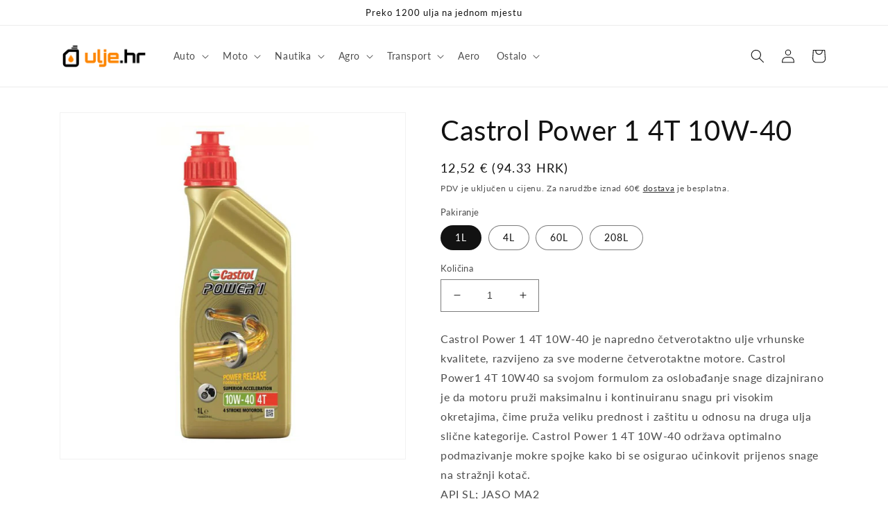

--- FILE ---
content_type: text/html; charset=utf-8
request_url: https://ulje.hr/products/castrol-power-1-4t-10w-40
body_size: 22680
content:
<!doctype html>
<html class="no-js" lang="hr-HR">
  <head>
    <meta charset="utf-8">
    <meta http-equiv="X-UA-Compatible" content="IE=edge">
    <meta name="viewport" content="width=device-width,initial-scale=1">
    <meta name="theme-color" content="">
    <link rel="canonical" href="https://ulje.hr/products/castrol-power-1-4t-10w-40">
    <link rel="preconnect" href="https://cdn.shopify.com" crossorigin><link rel="icon" type="image/png" href="//ulje.hr/cdn/shop/files/Ulje-11.png?crop=center&height=32&v=1674592794&width=32"><link rel="preconnect" href="https://fonts.shopifycdn.com" crossorigin><title>
      Castrol Power 1 4T 10W-40
 &ndash; Ulje.hr</title>

    
      <meta name="description" content="Castrol Power 1 4T 10W-40 je napredno četverotaktno ulje vrhunske kvalitete, razvijeno za sve moderne četverotaktne motore. Castrol Power1 4T 10W40 sa svojom formulom za oslobađanje snage dizajnirano je da motoru pruži maksimalnu i kontinuiranu snagu pri visokim okretajima, čime pruža veliku prednost i zaštitu u odnosu">
    

    

<meta property="og:site_name" content="Ulje.hr">
<meta property="og:url" content="https://ulje.hr/products/castrol-power-1-4t-10w-40">
<meta property="og:title" content="Castrol Power 1 4T 10W-40">
<meta property="og:type" content="product">
<meta property="og:description" content="Castrol Power 1 4T 10W-40 je napredno četverotaktno ulje vrhunske kvalitete, razvijeno za sve moderne četverotaktne motore. Castrol Power1 4T 10W40 sa svojom formulom za oslobađanje snage dizajnirano je da motoru pruži maksimalnu i kontinuiranu snagu pri visokim okretajima, čime pruža veliku prednost i zaštitu u odnosu"><meta property="og:image" content="http://ulje.hr/cdn/shop/products/162_9e318c4c-3645-48d0-9fed-a6bfd97f60d5.jpg?v=1671127179">
  <meta property="og:image:secure_url" content="https://ulje.hr/cdn/shop/products/162_9e318c4c-3645-48d0-9fed-a6bfd97f60d5.jpg?v=1671127179">
  <meta property="og:image:width" content="844">
  <meta property="og:image:height" content="844"><meta property="og:price:amount" content="12,52">
  <meta property="og:price:currency" content="EUR"><meta name="twitter:card" content="summary_large_image">
<meta name="twitter:title" content="Castrol Power 1 4T 10W-40">
<meta name="twitter:description" content="Castrol Power 1 4T 10W-40 je napredno četverotaktno ulje vrhunske kvalitete, razvijeno za sve moderne četverotaktne motore. Castrol Power1 4T 10W40 sa svojom formulom za oslobađanje snage dizajnirano je da motoru pruži maksimalnu i kontinuiranu snagu pri visokim okretajima, čime pruža veliku prednost i zaštitu u odnosu">


    <script src="//ulje.hr/cdn/shop/t/1/assets/global.js?v=24850326154503943211715940030" defer="defer"></script>
    <script>window.performance && window.performance.mark && window.performance.mark('shopify.content_for_header.start');</script><meta id="shopify-digital-wallet" name="shopify-digital-wallet" content="/57873891375/digital_wallets/dialog">
<link rel="alternate" type="application/json+oembed" href="https://ulje.hr/products/castrol-power-1-4t-10w-40.oembed">
<script async="async" src="/checkouts/internal/preloads.js?locale=hr-HR"></script>
<script id="shopify-features" type="application/json">{"accessToken":"0f77fe1bf3c0e85bdcf59630549e1f32","betas":["rich-media-storefront-analytics"],"domain":"ulje.hr","predictiveSearch":true,"shopId":57873891375,"locale":"hr"}</script>
<script>var Shopify = Shopify || {};
Shopify.shop = "ulje-hr.myshopify.com";
Shopify.locale = "hr-HR";
Shopify.currency = {"active":"EUR","rate":"1.0"};
Shopify.country = "HR";
Shopify.theme = {"name":"Dawn","id":127811584047,"schema_name":"Dawn","schema_version":"6.0.2","theme_store_id":887,"role":"main"};
Shopify.theme.handle = "null";
Shopify.theme.style = {"id":null,"handle":null};
Shopify.cdnHost = "ulje.hr/cdn";
Shopify.routes = Shopify.routes || {};
Shopify.routes.root = "/";</script>
<script type="module">!function(o){(o.Shopify=o.Shopify||{}).modules=!0}(window);</script>
<script>!function(o){function n(){var o=[];function n(){o.push(Array.prototype.slice.apply(arguments))}return n.q=o,n}var t=o.Shopify=o.Shopify||{};t.loadFeatures=n(),t.autoloadFeatures=n()}(window);</script>
<script id="shop-js-analytics" type="application/json">{"pageType":"product"}</script>
<script defer="defer" async type="module" src="//ulje.hr/cdn/shopifycloud/shop-js/modules/v2/client.init-shop-cart-sync_DgiR0FXy.hr-HR.esm.js"></script>
<script defer="defer" async type="module" src="//ulje.hr/cdn/shopifycloud/shop-js/modules/v2/chunk.common_BX2ej2d6.esm.js"></script>
<script defer="defer" async type="module" src="//ulje.hr/cdn/shopifycloud/shop-js/modules/v2/chunk.modal_Dz5utJ-L.esm.js"></script>
<script type="module">
  await import("//ulje.hr/cdn/shopifycloud/shop-js/modules/v2/client.init-shop-cart-sync_DgiR0FXy.hr-HR.esm.js");
await import("//ulje.hr/cdn/shopifycloud/shop-js/modules/v2/chunk.common_BX2ej2d6.esm.js");
await import("//ulje.hr/cdn/shopifycloud/shop-js/modules/v2/chunk.modal_Dz5utJ-L.esm.js");

  window.Shopify.SignInWithShop?.initShopCartSync?.({"fedCMEnabled":true,"windoidEnabled":true});

</script>
<script id="__st">var __st={"a":57873891375,"offset":3600,"reqid":"bd60229e-56aa-45cd-8434-748dc03233c7-1769287004","pageurl":"ulje.hr\/products\/castrol-power-1-4t-10w-40","u":"24e89c1452f0","p":"product","rtyp":"product","rid":7220697792559};</script>
<script>window.ShopifyPaypalV4VisibilityTracking = true;</script>
<script id="form-persister">!function(){'use strict';const t='contact',e='new_comment',n=[[t,t],['blogs',e],['comments',e],[t,'customer']],o='password',r='form_key',c=['recaptcha-v3-token','g-recaptcha-response','h-captcha-response',o],s=()=>{try{return window.sessionStorage}catch{return}},i='__shopify_v',u=t=>t.elements[r],a=function(){const t=[...n].map((([t,e])=>`form[action*='/${t}']:not([data-nocaptcha='true']) input[name='form_type'][value='${e}']`)).join(',');var e;return e=t,()=>e?[...document.querySelectorAll(e)].map((t=>t.form)):[]}();function m(t){const e=u(t);a().includes(t)&&(!e||!e.value)&&function(t){try{if(!s())return;!function(t){const e=s();if(!e)return;const n=u(t);if(!n)return;const o=n.value;o&&e.removeItem(o)}(t);const e=Array.from(Array(32),(()=>Math.random().toString(36)[2])).join('');!function(t,e){u(t)||t.append(Object.assign(document.createElement('input'),{type:'hidden',name:r})),t.elements[r].value=e}(t,e),function(t,e){const n=s();if(!n)return;const r=[...t.querySelectorAll(`input[type='${o}']`)].map((({name:t})=>t)),u=[...c,...r],a={};for(const[o,c]of new FormData(t).entries())u.includes(o)||(a[o]=c);n.setItem(e,JSON.stringify({[i]:1,action:t.action,data:a}))}(t,e)}catch(e){console.error('failed to persist form',e)}}(t)}const f=t=>{if('true'===t.dataset.persistBound)return;const e=function(t,e){const n=function(t){return'function'==typeof t.submit?t.submit:HTMLFormElement.prototype.submit}(t).bind(t);return function(){let t;return()=>{t||(t=!0,(()=>{try{e(),n()}catch(t){(t=>{console.error('form submit failed',t)})(t)}})(),setTimeout((()=>t=!1),250))}}()}(t,(()=>{m(t)}));!function(t,e){if('function'==typeof t.submit&&'function'==typeof e)try{t.submit=e}catch{}}(t,e),t.addEventListener('submit',(t=>{t.preventDefault(),e()})),t.dataset.persistBound='true'};!function(){function t(t){const e=(t=>{const e=t.target;return e instanceof HTMLFormElement?e:e&&e.form})(t);e&&m(e)}document.addEventListener('submit',t),document.addEventListener('DOMContentLoaded',(()=>{const e=a();for(const t of e)f(t);var n;n=document.body,new window.MutationObserver((t=>{for(const e of t)if('childList'===e.type&&e.addedNodes.length)for(const t of e.addedNodes)1===t.nodeType&&'FORM'===t.tagName&&a().includes(t)&&f(t)})).observe(n,{childList:!0,subtree:!0,attributes:!1}),document.removeEventListener('submit',t)}))}()}();</script>
<script integrity="sha256-4kQ18oKyAcykRKYeNunJcIwy7WH5gtpwJnB7kiuLZ1E=" data-source-attribution="shopify.loadfeatures" defer="defer" src="//ulje.hr/cdn/shopifycloud/storefront/assets/storefront/load_feature-a0a9edcb.js" crossorigin="anonymous"></script>
<script data-source-attribution="shopify.dynamic_checkout.dynamic.init">var Shopify=Shopify||{};Shopify.PaymentButton=Shopify.PaymentButton||{isStorefrontPortableWallets:!0,init:function(){window.Shopify.PaymentButton.init=function(){};var t=document.createElement("script");t.src="https://ulje.hr/cdn/shopifycloud/portable-wallets/latest/portable-wallets.hr.js",t.type="module",document.head.appendChild(t)}};
</script>
<script data-source-attribution="shopify.dynamic_checkout.buyer_consent">
  function portableWalletsHideBuyerConsent(e){var t=document.getElementById("shopify-buyer-consent"),n=document.getElementById("shopify-subscription-policy-button");t&&n&&(t.classList.add("hidden"),t.setAttribute("aria-hidden","true"),n.removeEventListener("click",e))}function portableWalletsShowBuyerConsent(e){var t=document.getElementById("shopify-buyer-consent"),n=document.getElementById("shopify-subscription-policy-button");t&&n&&(t.classList.remove("hidden"),t.removeAttribute("aria-hidden"),n.addEventListener("click",e))}window.Shopify?.PaymentButton&&(window.Shopify.PaymentButton.hideBuyerConsent=portableWalletsHideBuyerConsent,window.Shopify.PaymentButton.showBuyerConsent=portableWalletsShowBuyerConsent);
</script>
<script data-source-attribution="shopify.dynamic_checkout.cart.bootstrap">document.addEventListener("DOMContentLoaded",(function(){function t(){return document.querySelector("shopify-accelerated-checkout-cart, shopify-accelerated-checkout")}if(t())Shopify.PaymentButton.init();else{new MutationObserver((function(e,n){t()&&(Shopify.PaymentButton.init(),n.disconnect())})).observe(document.body,{childList:!0,subtree:!0})}}));
</script>
<script id="sections-script" data-sections="product-recommendations,header,footer" defer="defer" src="//ulje.hr/cdn/shop/t/1/compiled_assets/scripts.js?v=482"></script>
<script>window.performance && window.performance.mark && window.performance.mark('shopify.content_for_header.end');</script>


    <style data-shopify>
      @font-face {
  font-family: Lato;
  font-weight: 400;
  font-style: normal;
  font-display: swap;
  src: url("//ulje.hr/cdn/fonts/lato/lato_n4.c3b93d431f0091c8be23185e15c9d1fee1e971c5.woff2") format("woff2"),
       url("//ulje.hr/cdn/fonts/lato/lato_n4.d5c00c781efb195594fd2fd4ad04f7882949e327.woff") format("woff");
}

      @font-face {
  font-family: Lato;
  font-weight: 700;
  font-style: normal;
  font-display: swap;
  src: url("//ulje.hr/cdn/fonts/lato/lato_n7.900f219bc7337bc57a7a2151983f0a4a4d9d5dcf.woff2") format("woff2"),
       url("//ulje.hr/cdn/fonts/lato/lato_n7.a55c60751adcc35be7c4f8a0313f9698598612ee.woff") format("woff");
}

      @font-face {
  font-family: Lato;
  font-weight: 400;
  font-style: italic;
  font-display: swap;
  src: url("//ulje.hr/cdn/fonts/lato/lato_i4.09c847adc47c2fefc3368f2e241a3712168bc4b6.woff2") format("woff2"),
       url("//ulje.hr/cdn/fonts/lato/lato_i4.3c7d9eb6c1b0a2bf62d892c3ee4582b016d0f30c.woff") format("woff");
}

      @font-face {
  font-family: Lato;
  font-weight: 700;
  font-style: italic;
  font-display: swap;
  src: url("//ulje.hr/cdn/fonts/lato/lato_i7.16ba75868b37083a879b8dd9f2be44e067dfbf92.woff2") format("woff2"),
       url("//ulje.hr/cdn/fonts/lato/lato_i7.4c07c2b3b7e64ab516aa2f2081d2bb0366b9dce8.woff") format("woff");
}

      @font-face {
  font-family: Lato;
  font-weight: 400;
  font-style: normal;
  font-display: swap;
  src: url("//ulje.hr/cdn/fonts/lato/lato_n4.c3b93d431f0091c8be23185e15c9d1fee1e971c5.woff2") format("woff2"),
       url("//ulje.hr/cdn/fonts/lato/lato_n4.d5c00c781efb195594fd2fd4ad04f7882949e327.woff") format("woff");
}


      :root {
        --font-body-family: Lato, sans-serif;
        --font-body-style: normal;
        --font-body-weight: 400;
        --font-body-weight-bold: 700;

        --font-heading-family: Lato, sans-serif;
        --font-heading-style: normal;
        --font-heading-weight: 400;

        --font-body-scale: 1.0;
        --font-heading-scale: 1.0;

        --color-base-text: 18, 18, 18;
        --color-shadow: 18, 18, 18;
        --color-base-background-1: 255, 255, 255;
        --color-base-background-2: 243, 243, 243;
        --color-base-solid-button-labels: 255, 255, 255;
        --color-base-outline-button-labels: 18, 18, 18;
        --color-base-accent-1: 18, 18, 18;
        --color-base-accent-2: 51, 79, 180;
        --payment-terms-background-color: #ffffff;

        --gradient-base-background-1: #ffffff;
        --gradient-base-background-2: #f3f3f3;
        --gradient-base-accent-1: #121212;
        --gradient-base-accent-2: #334fb4;

        --media-padding: px;
        --media-border-opacity: 0.05;
        --media-border-width: 1px;
        --media-radius: 0px;
        --media-shadow-opacity: 0.0;
        --media-shadow-horizontal-offset: 0px;
        --media-shadow-vertical-offset: 4px;
        --media-shadow-blur-radius: 5px;
        --media-shadow-visible: 0;

        --page-width: 120rem;
        --page-width-margin: 0rem;

        --card-image-padding: 0.0rem;
        --card-corner-radius: 0.0rem;
        --card-text-alignment: left;
        --card-border-width: 0.0rem;
        --card-border-opacity: 0.1;
        --card-shadow-opacity: 0.0;
        --card-shadow-visible: 0;
        --card-shadow-horizontal-offset: 0.0rem;
        --card-shadow-vertical-offset: 0.4rem;
        --card-shadow-blur-radius: 0.5rem;

        --badge-corner-radius: 4.0rem;

        --popup-border-width: 1px;
        --popup-border-opacity: 0.1;
        --popup-corner-radius: 0px;
        --popup-shadow-opacity: 0.0;
        --popup-shadow-horizontal-offset: 0px;
        --popup-shadow-vertical-offset: 4px;
        --popup-shadow-blur-radius: 5px;

        --drawer-border-width: 1px;
        --drawer-border-opacity: 0.1;
        --drawer-shadow-opacity: 0.0;
        --drawer-shadow-horizontal-offset: 0px;
        --drawer-shadow-vertical-offset: 4px;
        --drawer-shadow-blur-radius: 5px;

        --spacing-sections-desktop: 0px;
        --spacing-sections-mobile: 0px;

        --grid-desktop-vertical-spacing: 8px;
        --grid-desktop-horizontal-spacing: 8px;
        --grid-mobile-vertical-spacing: 4px;
        --grid-mobile-horizontal-spacing: 4px;

        --text-boxes-border-opacity: 0.1;
        --text-boxes-border-width: 0px;
        --text-boxes-radius: 0px;
        --text-boxes-shadow-opacity: 0.0;
        --text-boxes-shadow-visible: 0;
        --text-boxes-shadow-horizontal-offset: 0px;
        --text-boxes-shadow-vertical-offset: 4px;
        --text-boxes-shadow-blur-radius: 5px;

        --buttons-radius: 0px;
        --buttons-radius-outset: 0px;
        --buttons-border-width: 1px;
        --buttons-border-opacity: 1.0;
        --buttons-shadow-opacity: 0.0;
        --buttons-shadow-visible: 0;
        --buttons-shadow-horizontal-offset: 0px;
        --buttons-shadow-vertical-offset: 4px;
        --buttons-shadow-blur-radius: 5px;
        --buttons-border-offset: 0px;

        --inputs-radius: 0px;
        --inputs-border-width: 1px;
        --inputs-border-opacity: 0.55;
        --inputs-shadow-opacity: 0.0;
        --inputs-shadow-horizontal-offset: 0px;
        --inputs-margin-offset: 0px;
        --inputs-shadow-vertical-offset: 4px;
        --inputs-shadow-blur-radius: 5px;
        --inputs-radius-outset: 0px;

        --variant-pills-radius: 40px;
        --variant-pills-border-width: 1px;
        --variant-pills-border-opacity: 0.55;
        --variant-pills-shadow-opacity: 0.0;
        --variant-pills-shadow-horizontal-offset: 0px;
        --variant-pills-shadow-vertical-offset: 4px;
        --variant-pills-shadow-blur-radius: 5px;
      }

      *,
      *::before,
      *::after {
        box-sizing: inherit;
      }

      html {
        box-sizing: border-box;
        font-size: calc(var(--font-body-scale) * 62.5%);
        height: 100%;
      }

      body {
        display: grid;
        grid-template-rows: auto auto 1fr auto;
        grid-template-columns: 100%;
        min-height: 100%;
        margin: 0;
        font-size: 1.5rem;
        letter-spacing: 0.06rem;
        line-height: calc(1 + 0.8 / var(--font-body-scale));
        font-family: var(--font-body-family);
        font-style: var(--font-body-style);
        font-weight: var(--font-body-weight);
      }

      @media screen and (min-width: 750px) {
        body {
          font-size: 1.6rem;
        }
      }
    </style>

    <link href="//ulje.hr/cdn/shop/t/1/assets/base.css?v=135242087257429702991676901890" rel="stylesheet" type="text/css" media="all" />
<link rel="preload" as="font" href="//ulje.hr/cdn/fonts/lato/lato_n4.c3b93d431f0091c8be23185e15c9d1fee1e971c5.woff2" type="font/woff2" crossorigin><link rel="preload" as="font" href="//ulje.hr/cdn/fonts/lato/lato_n4.c3b93d431f0091c8be23185e15c9d1fee1e971c5.woff2" type="font/woff2" crossorigin><link rel="stylesheet" href="//ulje.hr/cdn/shop/t/1/assets/component-predictive-search.css?v=165644661289088488651660141047" media="print" onload="this.media='all'"><script>document.documentElement.className = document.documentElement.className.replace('no-js', 'js');
    if (Shopify.designMode) {
      document.documentElement.classList.add('shopify-design-mode');
    }
    </script>
  <link href="https://monorail-edge.shopifysvc.com" rel="dns-prefetch">
<script>(function(){if ("sendBeacon" in navigator && "performance" in window) {try {var session_token_from_headers = performance.getEntriesByType('navigation')[0].serverTiming.find(x => x.name == '_s').description;} catch {var session_token_from_headers = undefined;}var session_cookie_matches = document.cookie.match(/_shopify_s=([^;]*)/);var session_token_from_cookie = session_cookie_matches && session_cookie_matches.length === 2 ? session_cookie_matches[1] : "";var session_token = session_token_from_headers || session_token_from_cookie || "";function handle_abandonment_event(e) {var entries = performance.getEntries().filter(function(entry) {return /monorail-edge.shopifysvc.com/.test(entry.name);});if (!window.abandonment_tracked && entries.length === 0) {window.abandonment_tracked = true;var currentMs = Date.now();var navigation_start = performance.timing.navigationStart;var payload = {shop_id: 57873891375,url: window.location.href,navigation_start,duration: currentMs - navigation_start,session_token,page_type: "product"};window.navigator.sendBeacon("https://monorail-edge.shopifysvc.com/v1/produce", JSON.stringify({schema_id: "online_store_buyer_site_abandonment/1.1",payload: payload,metadata: {event_created_at_ms: currentMs,event_sent_at_ms: currentMs}}));}}window.addEventListener('pagehide', handle_abandonment_event);}}());</script>
<script id="web-pixels-manager-setup">(function e(e,d,r,n,o){if(void 0===o&&(o={}),!Boolean(null===(a=null===(i=window.Shopify)||void 0===i?void 0:i.analytics)||void 0===a?void 0:a.replayQueue)){var i,a;window.Shopify=window.Shopify||{};var t=window.Shopify;t.analytics=t.analytics||{};var s=t.analytics;s.replayQueue=[],s.publish=function(e,d,r){return s.replayQueue.push([e,d,r]),!0};try{self.performance.mark("wpm:start")}catch(e){}var l=function(){var e={modern:/Edge?\/(1{2}[4-9]|1[2-9]\d|[2-9]\d{2}|\d{4,})\.\d+(\.\d+|)|Firefox\/(1{2}[4-9]|1[2-9]\d|[2-9]\d{2}|\d{4,})\.\d+(\.\d+|)|Chrom(ium|e)\/(9{2}|\d{3,})\.\d+(\.\d+|)|(Maci|X1{2}).+ Version\/(15\.\d+|(1[6-9]|[2-9]\d|\d{3,})\.\d+)([,.]\d+|)( \(\w+\)|)( Mobile\/\w+|) Safari\/|Chrome.+OPR\/(9{2}|\d{3,})\.\d+\.\d+|(CPU[ +]OS|iPhone[ +]OS|CPU[ +]iPhone|CPU IPhone OS|CPU iPad OS)[ +]+(15[._]\d+|(1[6-9]|[2-9]\d|\d{3,})[._]\d+)([._]\d+|)|Android:?[ /-](13[3-9]|1[4-9]\d|[2-9]\d{2}|\d{4,})(\.\d+|)(\.\d+|)|Android.+Firefox\/(13[5-9]|1[4-9]\d|[2-9]\d{2}|\d{4,})\.\d+(\.\d+|)|Android.+Chrom(ium|e)\/(13[3-9]|1[4-9]\d|[2-9]\d{2}|\d{4,})\.\d+(\.\d+|)|SamsungBrowser\/([2-9]\d|\d{3,})\.\d+/,legacy:/Edge?\/(1[6-9]|[2-9]\d|\d{3,})\.\d+(\.\d+|)|Firefox\/(5[4-9]|[6-9]\d|\d{3,})\.\d+(\.\d+|)|Chrom(ium|e)\/(5[1-9]|[6-9]\d|\d{3,})\.\d+(\.\d+|)([\d.]+$|.*Safari\/(?![\d.]+ Edge\/[\d.]+$))|(Maci|X1{2}).+ Version\/(10\.\d+|(1[1-9]|[2-9]\d|\d{3,})\.\d+)([,.]\d+|)( \(\w+\)|)( Mobile\/\w+|) Safari\/|Chrome.+OPR\/(3[89]|[4-9]\d|\d{3,})\.\d+\.\d+|(CPU[ +]OS|iPhone[ +]OS|CPU[ +]iPhone|CPU IPhone OS|CPU iPad OS)[ +]+(10[._]\d+|(1[1-9]|[2-9]\d|\d{3,})[._]\d+)([._]\d+|)|Android:?[ /-](13[3-9]|1[4-9]\d|[2-9]\d{2}|\d{4,})(\.\d+|)(\.\d+|)|Mobile Safari.+OPR\/([89]\d|\d{3,})\.\d+\.\d+|Android.+Firefox\/(13[5-9]|1[4-9]\d|[2-9]\d{2}|\d{4,})\.\d+(\.\d+|)|Android.+Chrom(ium|e)\/(13[3-9]|1[4-9]\d|[2-9]\d{2}|\d{4,})\.\d+(\.\d+|)|Android.+(UC? ?Browser|UCWEB|U3)[ /]?(15\.([5-9]|\d{2,})|(1[6-9]|[2-9]\d|\d{3,})\.\d+)\.\d+|SamsungBrowser\/(5\.\d+|([6-9]|\d{2,})\.\d+)|Android.+MQ{2}Browser\/(14(\.(9|\d{2,})|)|(1[5-9]|[2-9]\d|\d{3,})(\.\d+|))(\.\d+|)|K[Aa][Ii]OS\/(3\.\d+|([4-9]|\d{2,})\.\d+)(\.\d+|)/},d=e.modern,r=e.legacy,n=navigator.userAgent;return n.match(d)?"modern":n.match(r)?"legacy":"unknown"}(),u="modern"===l?"modern":"legacy",c=(null!=n?n:{modern:"",legacy:""})[u],f=function(e){return[e.baseUrl,"/wpm","/b",e.hashVersion,"modern"===e.buildTarget?"m":"l",".js"].join("")}({baseUrl:d,hashVersion:r,buildTarget:u}),m=function(e){var d=e.version,r=e.bundleTarget,n=e.surface,o=e.pageUrl,i=e.monorailEndpoint;return{emit:function(e){var a=e.status,t=e.errorMsg,s=(new Date).getTime(),l=JSON.stringify({metadata:{event_sent_at_ms:s},events:[{schema_id:"web_pixels_manager_load/3.1",payload:{version:d,bundle_target:r,page_url:o,status:a,surface:n,error_msg:t},metadata:{event_created_at_ms:s}}]});if(!i)return console&&console.warn&&console.warn("[Web Pixels Manager] No Monorail endpoint provided, skipping logging."),!1;try{return self.navigator.sendBeacon.bind(self.navigator)(i,l)}catch(e){}var u=new XMLHttpRequest;try{return u.open("POST",i,!0),u.setRequestHeader("Content-Type","text/plain"),u.send(l),!0}catch(e){return console&&console.warn&&console.warn("[Web Pixels Manager] Got an unhandled error while logging to Monorail."),!1}}}}({version:r,bundleTarget:l,surface:e.surface,pageUrl:self.location.href,monorailEndpoint:e.monorailEndpoint});try{o.browserTarget=l,function(e){var d=e.src,r=e.async,n=void 0===r||r,o=e.onload,i=e.onerror,a=e.sri,t=e.scriptDataAttributes,s=void 0===t?{}:t,l=document.createElement("script"),u=document.querySelector("head"),c=document.querySelector("body");if(l.async=n,l.src=d,a&&(l.integrity=a,l.crossOrigin="anonymous"),s)for(var f in s)if(Object.prototype.hasOwnProperty.call(s,f))try{l.dataset[f]=s[f]}catch(e){}if(o&&l.addEventListener("load",o),i&&l.addEventListener("error",i),u)u.appendChild(l);else{if(!c)throw new Error("Did not find a head or body element to append the script");c.appendChild(l)}}({src:f,async:!0,onload:function(){if(!function(){var e,d;return Boolean(null===(d=null===(e=window.Shopify)||void 0===e?void 0:e.analytics)||void 0===d?void 0:d.initialized)}()){var d=window.webPixelsManager.init(e)||void 0;if(d){var r=window.Shopify.analytics;r.replayQueue.forEach((function(e){var r=e[0],n=e[1],o=e[2];d.publishCustomEvent(r,n,o)})),r.replayQueue=[],r.publish=d.publishCustomEvent,r.visitor=d.visitor,r.initialized=!0}}},onerror:function(){return m.emit({status:"failed",errorMsg:"".concat(f," has failed to load")})},sri:function(e){var d=/^sha384-[A-Za-z0-9+/=]+$/;return"string"==typeof e&&d.test(e)}(c)?c:"",scriptDataAttributes:o}),m.emit({status:"loading"})}catch(e){m.emit({status:"failed",errorMsg:(null==e?void 0:e.message)||"Unknown error"})}}})({shopId: 57873891375,storefrontBaseUrl: "https://ulje.hr",extensionsBaseUrl: "https://extensions.shopifycdn.com/cdn/shopifycloud/web-pixels-manager",monorailEndpoint: "https://monorail-edge.shopifysvc.com/unstable/produce_batch",surface: "storefront-renderer",enabledBetaFlags: ["2dca8a86"],webPixelsConfigList: [{"id":"shopify-app-pixel","configuration":"{}","eventPayloadVersion":"v1","runtimeContext":"STRICT","scriptVersion":"0450","apiClientId":"shopify-pixel","type":"APP","privacyPurposes":["ANALYTICS","MARKETING"]},{"id":"shopify-custom-pixel","eventPayloadVersion":"v1","runtimeContext":"LAX","scriptVersion":"0450","apiClientId":"shopify-pixel","type":"CUSTOM","privacyPurposes":["ANALYTICS","MARKETING"]}],isMerchantRequest: false,initData: {"shop":{"name":"Ulje.hr","paymentSettings":{"currencyCode":"EUR"},"myshopifyDomain":"ulje-hr.myshopify.com","countryCode":"HR","storefrontUrl":"https:\/\/ulje.hr"},"customer":null,"cart":null,"checkout":null,"productVariants":[{"price":{"amount":12.52,"currencyCode":"EUR"},"product":{"title":"Castrol Power 1 4T 10W-40","vendor":"Castrol","id":"7220697792559","untranslatedTitle":"Castrol Power 1 4T 10W-40","url":"\/products\/castrol-power-1-4t-10w-40","type":""},"id":"41523141804079","image":{"src":"\/\/ulje.hr\/cdn\/shop\/products\/162_9e318c4c-3645-48d0-9fed-a6bfd97f60d5.jpg?v=1671127179"},"sku":"3353","title":"1L","untranslatedTitle":"1L"},{"price":{"amount":47.85,"currencyCode":"EUR"},"product":{"title":"Castrol Power 1 4T 10W-40","vendor":"Castrol","id":"7220697792559","untranslatedTitle":"Castrol Power 1 4T 10W-40","url":"\/products\/castrol-power-1-4t-10w-40","type":""},"id":"41523141869615","image":{"src":"\/\/ulje.hr\/cdn\/shop\/products\/164_a6f430cc-b4a6-42e9-a850-3871ba350b5f.jpg?v=1671127198"},"sku":"3355","title":"4L","untranslatedTitle":"4L"},{"price":{"amount":379.69,"currencyCode":"EUR"},"product":{"title":"Castrol Power 1 4T 10W-40","vendor":"Castrol","id":"7220697792559","untranslatedTitle":"Castrol Power 1 4T 10W-40","url":"\/products\/castrol-power-1-4t-10w-40","type":""},"id":"41523141902383","image":{"src":"\/\/ulje.hr\/cdn\/shop\/products\/4_c339292e-c226-4a07-86f9-4259466e9ce5.jpg?v=1671127207"},"sku":"3464","title":"60L","untranslatedTitle":"60L"},{"price":{"amount":1904.84,"currencyCode":"EUR"},"product":{"title":"Castrol Power 1 4T 10W-40","vendor":"Castrol","id":"7220697792559","untranslatedTitle":"Castrol Power 1 4T 10W-40","url":"\/products\/castrol-power-1-4t-10w-40","type":""},"id":"41523141935151","image":{"src":"\/\/ulje.hr\/cdn\/shop\/products\/5_eb860930-92d5-4afa-bb86-c7f6c33c1115.jpg?v=1671127216"},"sku":"3354","title":"208L","untranslatedTitle":"208L"}],"purchasingCompany":null},},"https://ulje.hr/cdn","fcfee988w5aeb613cpc8e4bc33m6693e112",{"modern":"","legacy":""},{"shopId":"57873891375","storefrontBaseUrl":"https:\/\/ulje.hr","extensionBaseUrl":"https:\/\/extensions.shopifycdn.com\/cdn\/shopifycloud\/web-pixels-manager","surface":"storefront-renderer","enabledBetaFlags":"[\"2dca8a86\"]","isMerchantRequest":"false","hashVersion":"fcfee988w5aeb613cpc8e4bc33m6693e112","publish":"custom","events":"[[\"page_viewed\",{}],[\"product_viewed\",{\"productVariant\":{\"price\":{\"amount\":12.52,\"currencyCode\":\"EUR\"},\"product\":{\"title\":\"Castrol Power 1 4T 10W-40\",\"vendor\":\"Castrol\",\"id\":\"7220697792559\",\"untranslatedTitle\":\"Castrol Power 1 4T 10W-40\",\"url\":\"\/products\/castrol-power-1-4t-10w-40\",\"type\":\"\"},\"id\":\"41523141804079\",\"image\":{\"src\":\"\/\/ulje.hr\/cdn\/shop\/products\/162_9e318c4c-3645-48d0-9fed-a6bfd97f60d5.jpg?v=1671127179\"},\"sku\":\"3353\",\"title\":\"1L\",\"untranslatedTitle\":\"1L\"}}]]"});</script><script>
  window.ShopifyAnalytics = window.ShopifyAnalytics || {};
  window.ShopifyAnalytics.meta = window.ShopifyAnalytics.meta || {};
  window.ShopifyAnalytics.meta.currency = 'EUR';
  var meta = {"product":{"id":7220697792559,"gid":"gid:\/\/shopify\/Product\/7220697792559","vendor":"Castrol","type":"","handle":"castrol-power-1-4t-10w-40","variants":[{"id":41523141804079,"price":1252,"name":"Castrol Power 1 4T 10W-40 - 1L","public_title":"1L","sku":"3353"},{"id":41523141869615,"price":4785,"name":"Castrol Power 1 4T 10W-40 - 4L","public_title":"4L","sku":"3355"},{"id":41523141902383,"price":37969,"name":"Castrol Power 1 4T 10W-40 - 60L","public_title":"60L","sku":"3464"},{"id":41523141935151,"price":190484,"name":"Castrol Power 1 4T 10W-40 - 208L","public_title":"208L","sku":"3354"}],"remote":false},"page":{"pageType":"product","resourceType":"product","resourceId":7220697792559,"requestId":"bd60229e-56aa-45cd-8434-748dc03233c7-1769287004"}};
  for (var attr in meta) {
    window.ShopifyAnalytics.meta[attr] = meta[attr];
  }
</script>
<script class="analytics">
  (function () {
    var customDocumentWrite = function(content) {
      var jquery = null;

      if (window.jQuery) {
        jquery = window.jQuery;
      } else if (window.Checkout && window.Checkout.$) {
        jquery = window.Checkout.$;
      }

      if (jquery) {
        jquery('body').append(content);
      }
    };

    var hasLoggedConversion = function(token) {
      if (token) {
        return document.cookie.indexOf('loggedConversion=' + token) !== -1;
      }
      return false;
    }

    var setCookieIfConversion = function(token) {
      if (token) {
        var twoMonthsFromNow = new Date(Date.now());
        twoMonthsFromNow.setMonth(twoMonthsFromNow.getMonth() + 2);

        document.cookie = 'loggedConversion=' + token + '; expires=' + twoMonthsFromNow;
      }
    }

    var trekkie = window.ShopifyAnalytics.lib = window.trekkie = window.trekkie || [];
    if (trekkie.integrations) {
      return;
    }
    trekkie.methods = [
      'identify',
      'page',
      'ready',
      'track',
      'trackForm',
      'trackLink'
    ];
    trekkie.factory = function(method) {
      return function() {
        var args = Array.prototype.slice.call(arguments);
        args.unshift(method);
        trekkie.push(args);
        return trekkie;
      };
    };
    for (var i = 0; i < trekkie.methods.length; i++) {
      var key = trekkie.methods[i];
      trekkie[key] = trekkie.factory(key);
    }
    trekkie.load = function(config) {
      trekkie.config = config || {};
      trekkie.config.initialDocumentCookie = document.cookie;
      var first = document.getElementsByTagName('script')[0];
      var script = document.createElement('script');
      script.type = 'text/javascript';
      script.onerror = function(e) {
        var scriptFallback = document.createElement('script');
        scriptFallback.type = 'text/javascript';
        scriptFallback.onerror = function(error) {
                var Monorail = {
      produce: function produce(monorailDomain, schemaId, payload) {
        var currentMs = new Date().getTime();
        var event = {
          schema_id: schemaId,
          payload: payload,
          metadata: {
            event_created_at_ms: currentMs,
            event_sent_at_ms: currentMs
          }
        };
        return Monorail.sendRequest("https://" + monorailDomain + "/v1/produce", JSON.stringify(event));
      },
      sendRequest: function sendRequest(endpointUrl, payload) {
        // Try the sendBeacon API
        if (window && window.navigator && typeof window.navigator.sendBeacon === 'function' && typeof window.Blob === 'function' && !Monorail.isIos12()) {
          var blobData = new window.Blob([payload], {
            type: 'text/plain'
          });

          if (window.navigator.sendBeacon(endpointUrl, blobData)) {
            return true;
          } // sendBeacon was not successful

        } // XHR beacon

        var xhr = new XMLHttpRequest();

        try {
          xhr.open('POST', endpointUrl);
          xhr.setRequestHeader('Content-Type', 'text/plain');
          xhr.send(payload);
        } catch (e) {
          console.log(e);
        }

        return false;
      },
      isIos12: function isIos12() {
        return window.navigator.userAgent.lastIndexOf('iPhone; CPU iPhone OS 12_') !== -1 || window.navigator.userAgent.lastIndexOf('iPad; CPU OS 12_') !== -1;
      }
    };
    Monorail.produce('monorail-edge.shopifysvc.com',
      'trekkie_storefront_load_errors/1.1',
      {shop_id: 57873891375,
      theme_id: 127811584047,
      app_name: "storefront",
      context_url: window.location.href,
      source_url: "//ulje.hr/cdn/s/trekkie.storefront.8d95595f799fbf7e1d32231b9a28fd43b70c67d3.min.js"});

        };
        scriptFallback.async = true;
        scriptFallback.src = '//ulje.hr/cdn/s/trekkie.storefront.8d95595f799fbf7e1d32231b9a28fd43b70c67d3.min.js';
        first.parentNode.insertBefore(scriptFallback, first);
      };
      script.async = true;
      script.src = '//ulje.hr/cdn/s/trekkie.storefront.8d95595f799fbf7e1d32231b9a28fd43b70c67d3.min.js';
      first.parentNode.insertBefore(script, first);
    };
    trekkie.load(
      {"Trekkie":{"appName":"storefront","development":false,"defaultAttributes":{"shopId":57873891375,"isMerchantRequest":null,"themeId":127811584047,"themeCityHash":"458101661295157358","contentLanguage":"hr-HR","currency":"EUR","eventMetadataId":"58ea7ffd-3fcd-4ca0-9204-cb5265048d0e"},"isServerSideCookieWritingEnabled":true,"monorailRegion":"shop_domain","enabledBetaFlags":["65f19447"]},"Session Attribution":{},"S2S":{"facebookCapiEnabled":false,"source":"trekkie-storefront-renderer","apiClientId":580111}}
    );

    var loaded = false;
    trekkie.ready(function() {
      if (loaded) return;
      loaded = true;

      window.ShopifyAnalytics.lib = window.trekkie;

      var originalDocumentWrite = document.write;
      document.write = customDocumentWrite;
      try { window.ShopifyAnalytics.merchantGoogleAnalytics.call(this); } catch(error) {};
      document.write = originalDocumentWrite;

      window.ShopifyAnalytics.lib.page(null,{"pageType":"product","resourceType":"product","resourceId":7220697792559,"requestId":"bd60229e-56aa-45cd-8434-748dc03233c7-1769287004","shopifyEmitted":true});

      var match = window.location.pathname.match(/checkouts\/(.+)\/(thank_you|post_purchase)/)
      var token = match? match[1]: undefined;
      if (!hasLoggedConversion(token)) {
        setCookieIfConversion(token);
        window.ShopifyAnalytics.lib.track("Viewed Product",{"currency":"EUR","variantId":41523141804079,"productId":7220697792559,"productGid":"gid:\/\/shopify\/Product\/7220697792559","name":"Castrol Power 1 4T 10W-40 - 1L","price":"12.52","sku":"3353","brand":"Castrol","variant":"1L","category":"","nonInteraction":true,"remote":false},undefined,undefined,{"shopifyEmitted":true});
      window.ShopifyAnalytics.lib.track("monorail:\/\/trekkie_storefront_viewed_product\/1.1",{"currency":"EUR","variantId":41523141804079,"productId":7220697792559,"productGid":"gid:\/\/shopify\/Product\/7220697792559","name":"Castrol Power 1 4T 10W-40 - 1L","price":"12.52","sku":"3353","brand":"Castrol","variant":"1L","category":"","nonInteraction":true,"remote":false,"referer":"https:\/\/ulje.hr\/products\/castrol-power-1-4t-10w-40"});
      }
    });


        var eventsListenerScript = document.createElement('script');
        eventsListenerScript.async = true;
        eventsListenerScript.src = "//ulje.hr/cdn/shopifycloud/storefront/assets/shop_events_listener-3da45d37.js";
        document.getElementsByTagName('head')[0].appendChild(eventsListenerScript);

})();</script>
<script
  defer
  src="https://ulje.hr/cdn/shopifycloud/perf-kit/shopify-perf-kit-3.0.4.min.js"
  data-application="storefront-renderer"
  data-shop-id="57873891375"
  data-render-region="gcp-us-east1"
  data-page-type="product"
  data-theme-instance-id="127811584047"
  data-theme-name="Dawn"
  data-theme-version="6.0.2"
  data-monorail-region="shop_domain"
  data-resource-timing-sampling-rate="10"
  data-shs="true"
  data-shs-beacon="true"
  data-shs-export-with-fetch="true"
  data-shs-logs-sample-rate="1"
  data-shs-beacon-endpoint="https://ulje.hr/api/collect"
></script>
</head>

  <body class="gradient">
    <a class="skip-to-content-link button visually-hidden" href="#MainContent">
      Preskoči na sadržaj
    </a><div id="shopify-section-announcement-bar" class="shopify-section"><div class="announcement-bar color-background-1 gradient" role="region" aria-label="Objava" ><p class="announcement-bar__message h5">
                Preko 1200 ulja na jednom mjestu
</p></div>
</div>
    <div id="shopify-section-header" class="shopify-section section-header"><script async src="https://www.googletagmanager.com/gtag/js?id=G-4B0K0VJSD9"></script>
<script>
  window.dataLayer = window.dataLayer || [];
  function gtag(){dataLayer.push(arguments);}
  gtag('js', new Date());

  gtag('config', 'G-4B0K0VJSD9');
  gtag('config', 'AW-11077111736');
  
</script>


<link rel="stylesheet" href="//ulje.hr/cdn/shop/t/1/assets/component-list-menu.css?v=151968516119678728991660141056" media="print" onload="this.media='all'">
<link rel="stylesheet" href="//ulje.hr/cdn/shop/t/1/assets/component-search.css?v=96455689198851321781660141039" media="print" onload="this.media='all'">
<link rel="stylesheet" href="//ulje.hr/cdn/shop/t/1/assets/component-menu-drawer.css?v=182311192829367774911660141043" media="print" onload="this.media='all'">
<link rel="stylesheet" href="//ulje.hr/cdn/shop/t/1/assets/component-cart-notification.css?v=119852831333870967341660141035" media="print" onload="this.media='all'">
<link rel="stylesheet" href="//ulje.hr/cdn/shop/t/1/assets/component-cart-items.css?v=23917223812499722491660141071" media="print" onload="this.media='all'"><link rel="stylesheet" href="//ulje.hr/cdn/shop/t/1/assets/component-price.css?v=112673864592427438181660141043" media="print" onload="this.media='all'">
  <link rel="stylesheet" href="//ulje.hr/cdn/shop/t/1/assets/component-loading-overlay.css?v=167310470843593579841660141075" media="print" onload="this.media='all'"><link rel="stylesheet" href="//ulje.hr/cdn/shop/t/1/assets/component-mega-menu.css?v=177496590996265276461660141070" media="print" onload="this.media='all'">
  <noscript><link href="//ulje.hr/cdn/shop/t/1/assets/component-mega-menu.css?v=177496590996265276461660141070" rel="stylesheet" type="text/css" media="all" /></noscript><noscript><link href="//ulje.hr/cdn/shop/t/1/assets/component-list-menu.css?v=151968516119678728991660141056" rel="stylesheet" type="text/css" media="all" /></noscript>
<noscript><link href="//ulje.hr/cdn/shop/t/1/assets/component-search.css?v=96455689198851321781660141039" rel="stylesheet" type="text/css" media="all" /></noscript>
<noscript><link href="//ulje.hr/cdn/shop/t/1/assets/component-menu-drawer.css?v=182311192829367774911660141043" rel="stylesheet" type="text/css" media="all" /></noscript>
<noscript><link href="//ulje.hr/cdn/shop/t/1/assets/component-cart-notification.css?v=119852831333870967341660141035" rel="stylesheet" type="text/css" media="all" /></noscript>
<noscript><link href="//ulje.hr/cdn/shop/t/1/assets/component-cart-items.css?v=23917223812499722491660141071" rel="stylesheet" type="text/css" media="all" /></noscript>

<style>
  header-drawer {
    justify-self: start;
    margin-left: -1.2rem;
  }

  .header__heading-logo {
    max-width: 120px;
  }

  @media screen and (min-width: 990px) {
    header-drawer {
      display: none;
    }
  }

  .menu-drawer-container {
    display: flex;
  }

  .list-menu {
    list-style: none;
    padding: 0;
    margin: 0;
  }

  .list-menu--inline {
    display: inline-flex;
    flex-wrap: wrap;
  }

  summary.list-menu__item {
    padding-right: 2.7rem;
  }

  .list-menu__item {
    display: flex;
    align-items: center;
    line-height: calc(1 + 0.3 / var(--font-body-scale));
  }

  .list-menu__item--link {
    text-decoration: none;
    padding-bottom: 1rem;
    padding-top: 1rem;
    line-height: calc(1 + 0.8 / var(--font-body-scale));
  }

  @media screen and (min-width: 750px) {
    .list-menu__item--link {
      padding-bottom: 0.5rem;
      padding-top: 0.5rem;
    }
  }
</style><style data-shopify>.header {
    padding-top: 10px;
    padding-bottom: 10px;
  }

  .section-header {
    margin-bottom: 0px;
  }

  @media screen and (min-width: 750px) {
    .section-header {
      margin-bottom: 0px;
    }
  }

  @media screen and (min-width: 990px) {
    .header {
      padding-top: 20px;
      padding-bottom: 20px;
    }
  }</style><script src="//ulje.hr/cdn/shop/t/1/assets/details-disclosure.js?v=153497636716254413831660141066" defer="defer"></script>
<script src="//ulje.hr/cdn/shop/t/1/assets/details-modal.js?v=4511761896672669691660141065" defer="defer"></script>
<script src="//ulje.hr/cdn/shop/t/1/assets/cart-notification.js?v=31179948596492670111660141042" defer="defer"></script><svg xmlns="http://www.w3.org/2000/svg" class="hidden">
  <symbol id="icon-search" viewbox="0 0 18 19" fill="none">
    <path fill-rule="evenodd" clip-rule="evenodd" d="M11.03 11.68A5.784 5.784 0 112.85 3.5a5.784 5.784 0 018.18 8.18zm.26 1.12a6.78 6.78 0 11.72-.7l5.4 5.4a.5.5 0 11-.71.7l-5.41-5.4z" fill="currentColor"/>
  </symbol>

  <symbol id="icon-close" class="icon icon-close" fill="none" viewBox="0 0 18 17">
    <path d="M.865 15.978a.5.5 0 00.707.707l7.433-7.431 7.579 7.282a.501.501 0 00.846-.37.5.5 0 00-.153-.351L9.712 8.546l7.417-7.416a.5.5 0 10-.707-.708L8.991 7.853 1.413.573a.5.5 0 10-.693.72l7.563 7.268-7.418 7.417z" fill="currentColor">
  </symbol>
</svg>
<sticky-header class="header-wrapper color-background-1 gradient header-wrapper--border-bottom">
  <header class="header header--middle-left page-width header--has-menu"><header-drawer data-breakpoint="tablet">
        <details id="Details-menu-drawer-container" class="menu-drawer-container">
          <summary class="header__icon header__icon--menu header__icon--summary link focus-inset" aria-label="Izbornik">
            <span>
              <svg xmlns="http://www.w3.org/2000/svg" aria-hidden="true" focusable="false" role="presentation" class="icon icon-hamburger" fill="none" viewBox="0 0 18 16">
  <path d="M1 .5a.5.5 0 100 1h15.71a.5.5 0 000-1H1zM.5 8a.5.5 0 01.5-.5h15.71a.5.5 0 010 1H1A.5.5 0 01.5 8zm0 7a.5.5 0 01.5-.5h15.71a.5.5 0 010 1H1a.5.5 0 01-.5-.5z" fill="currentColor">
</svg>

              <svg xmlns="http://www.w3.org/2000/svg" aria-hidden="true" focusable="false" role="presentation" class="icon icon-close" fill="none" viewBox="0 0 18 17">
  <path d="M.865 15.978a.5.5 0 00.707.707l7.433-7.431 7.579 7.282a.501.501 0 00.846-.37.5.5 0 00-.153-.351L9.712 8.546l7.417-7.416a.5.5 0 10-.707-.708L8.991 7.853 1.413.573a.5.5 0 10-.693.72l7.563 7.268-7.418 7.417z" fill="currentColor">
</svg>

            </span>
          </summary>
          <div id="menu-drawer" class="gradient menu-drawer motion-reduce" tabindex="-1">
            <div class="menu-drawer__inner-container">
              <div class="menu-drawer__navigation-container">
                <nav class="menu-drawer__navigation">
                  <ul class="menu-drawer__menu has-submenu list-menu" role="list"><li><details id="Details-menu-drawer-menu-item-1">
                            <summary class="menu-drawer__menu-item list-menu__item link link--text focus-inset">
                              Auto
                              <svg viewBox="0 0 14 10" fill="none" aria-hidden="true" focusable="false" role="presentation" class="icon icon-arrow" xmlns="http://www.w3.org/2000/svg">
  <path fill-rule="evenodd" clip-rule="evenodd" d="M8.537.808a.5.5 0 01.817-.162l4 4a.5.5 0 010 .708l-4 4a.5.5 0 11-.708-.708L11.793 5.5H1a.5.5 0 010-1h10.793L8.646 1.354a.5.5 0 01-.109-.546z" fill="currentColor">
</svg>

                              <svg aria-hidden="true" focusable="false" role="presentation" class="icon icon-caret" viewBox="0 0 10 6">
  <path fill-rule="evenodd" clip-rule="evenodd" d="M9.354.646a.5.5 0 00-.708 0L5 4.293 1.354.646a.5.5 0 00-.708.708l4 4a.5.5 0 00.708 0l4-4a.5.5 0 000-.708z" fill="currentColor">
</svg>

                            </summary>
                            <div id="link-Auto" class="menu-drawer__submenu has-submenu gradient motion-reduce" tabindex="-1">
                              <div class="menu-drawer__inner-submenu">
                                <button class="menu-drawer__close-button link link--text focus-inset" aria-expanded="true">
                                  <svg viewBox="0 0 14 10" fill="none" aria-hidden="true" focusable="false" role="presentation" class="icon icon-arrow" xmlns="http://www.w3.org/2000/svg">
  <path fill-rule="evenodd" clip-rule="evenodd" d="M8.537.808a.5.5 0 01.817-.162l4 4a.5.5 0 010 .708l-4 4a.5.5 0 11-.708-.708L11.793 5.5H1a.5.5 0 010-1h10.793L8.646 1.354a.5.5 0 01-.109-.546z" fill="currentColor">
</svg>

                                  Auto
                                </button>
                                <ul class="menu-drawer__menu list-menu" role="list" tabindex="-1"><li><details id="Details-menu-drawer-submenu-1">
                                          <summary class="menu-drawer__menu-item link link--text list-menu__item focus-inset">
                                            Proizvođač
                                            <svg viewBox="0 0 14 10" fill="none" aria-hidden="true" focusable="false" role="presentation" class="icon icon-arrow" xmlns="http://www.w3.org/2000/svg">
  <path fill-rule="evenodd" clip-rule="evenodd" d="M8.537.808a.5.5 0 01.817-.162l4 4a.5.5 0 010 .708l-4 4a.5.5 0 11-.708-.708L11.793 5.5H1a.5.5 0 010-1h10.793L8.646 1.354a.5.5 0 01-.109-.546z" fill="currentColor">
</svg>

                                            <svg aria-hidden="true" focusable="false" role="presentation" class="icon icon-caret" viewBox="0 0 10 6">
  <path fill-rule="evenodd" clip-rule="evenodd" d="M9.354.646a.5.5 0 00-.708 0L5 4.293 1.354.646a.5.5 0 00-.708.708l4 4a.5.5 0 00.708 0l4-4a.5.5 0 000-.708z" fill="currentColor">
</svg>

                                          </summary>
                                          <div id="childlink-Proizvođač" class="menu-drawer__submenu has-submenu gradient motion-reduce">
                                            <button class="menu-drawer__close-button link link--text focus-inset" aria-expanded="true">
                                              <svg viewBox="0 0 14 10" fill="none" aria-hidden="true" focusable="false" role="presentation" class="icon icon-arrow" xmlns="http://www.w3.org/2000/svg">
  <path fill-rule="evenodd" clip-rule="evenodd" d="M8.537.808a.5.5 0 01.817-.162l4 4a.5.5 0 010 .708l-4 4a.5.5 0 11-.708-.708L11.793 5.5H1a.5.5 0 010-1h10.793L8.646 1.354a.5.5 0 01-.109-.546z" fill="currentColor">
</svg>

                                              Proizvođač
                                            </button>
                                            <ul class="menu-drawer__menu list-menu" role="list" tabindex="-1"><li>
                                                  <a href="/collections/castrol/auto" class="menu-drawer__menu-item link link--text list-menu__item focus-inset">
                                                    Castrol
                                                  </a>
                                                </li><li>
                                                  <a href="/collections/motul/auto" class="menu-drawer__menu-item link link--text list-menu__item focus-inset">
                                                    Motul
                                                  </a>
                                                </li><li>
                                                  <a href="/collections/total/auto" class="menu-drawer__menu-item link link--text list-menu__item focus-inset">
                                                    Total
                                                  </a>
                                                </li><li>
                                                  <a href="/collections/shell/auto" class="menu-drawer__menu-item link link--text list-menu__item focus-inset">
                                                    Shell
                                                  </a>
                                                </li><li>
                                                  <a href="/collections/elf/auto" class="menu-drawer__menu-item link link--text list-menu__item focus-inset">
                                                    Elf
                                                  </a>
                                                </li><li>
                                                  <a href="/collections/valvoline/auto" class="menu-drawer__menu-item link link--text list-menu__item focus-inset">
                                                    Valvoline
                                                  </a>
                                                </li><li>
                                                  <a href="/collections/petronas/auto" class="menu-drawer__menu-item link link--text list-menu__item focus-inset">
                                                    Petronas Selenia
                                                  </a>
                                                </li><li>
                                                  <a href="/collections/mobil/auto" class="menu-drawer__menu-item link link--text list-menu__item focus-inset">
                                                    Mobil
                                                  </a>
                                                </li><li>
                                                  <a href="/collections/liqui-moly/auto" class="menu-drawer__menu-item link link--text list-menu__item focus-inset">
                                                    Liqui Moly
                                                  </a>
                                                </li><li>
                                                  <a href="/collections/repsol/auto" class="menu-drawer__menu-item link link--text list-menu__item focus-inset">
                                                    Repsol
                                                  </a>
                                                </li><li>
                                                  <a href="https://ulje.hr/collections/auto" class="menu-drawer__menu-item link link--text list-menu__item focus-inset">
                                                    Prikaži sve
                                                  </a>
                                                </li></ul>
                                          </div>
                                        </details></li><li><details id="Details-menu-drawer-submenu-2">
                                          <summary class="menu-drawer__menu-item link link--text list-menu__item focus-inset">
                                            Viskoznost
                                            <svg viewBox="0 0 14 10" fill="none" aria-hidden="true" focusable="false" role="presentation" class="icon icon-arrow" xmlns="http://www.w3.org/2000/svg">
  <path fill-rule="evenodd" clip-rule="evenodd" d="M8.537.808a.5.5 0 01.817-.162l4 4a.5.5 0 010 .708l-4 4a.5.5 0 11-.708-.708L11.793 5.5H1a.5.5 0 010-1h10.793L8.646 1.354a.5.5 0 01-.109-.546z" fill="currentColor">
</svg>

                                            <svg aria-hidden="true" focusable="false" role="presentation" class="icon icon-caret" viewBox="0 0 10 6">
  <path fill-rule="evenodd" clip-rule="evenodd" d="M9.354.646a.5.5 0 00-.708 0L5 4.293 1.354.646a.5.5 0 00-.708.708l4 4a.5.5 0 00.708 0l4-4a.5.5 0 000-.708z" fill="currentColor">
</svg>

                                          </summary>
                                          <div id="childlink-Viskoznost" class="menu-drawer__submenu has-submenu gradient motion-reduce">
                                            <button class="menu-drawer__close-button link link--text focus-inset" aria-expanded="true">
                                              <svg viewBox="0 0 14 10" fill="none" aria-hidden="true" focusable="false" role="presentation" class="icon icon-arrow" xmlns="http://www.w3.org/2000/svg">
  <path fill-rule="evenodd" clip-rule="evenodd" d="M8.537.808a.5.5 0 01.817-.162l4 4a.5.5 0 010 .708l-4 4a.5.5 0 11-.708-.708L11.793 5.5H1a.5.5 0 010-1h10.793L8.646 1.354a.5.5 0 01-.109-.546z" fill="currentColor">
</svg>

                                              Viskoznost
                                            </button>
                                            <ul class="menu-drawer__menu list-menu" role="list" tabindex="-1"><li>
                                                  <a href="/collections/auto/0W-20" class="menu-drawer__menu-item link link--text list-menu__item focus-inset">
                                                    0W-20
                                                  </a>
                                                </li><li>
                                                  <a href="/collections/auto/0W-30" class="menu-drawer__menu-item link link--text list-menu__item focus-inset">
                                                    0W-30
                                                  </a>
                                                </li><li>
                                                  <a href="/collections/auto/5W-30" class="menu-drawer__menu-item link link--text list-menu__item focus-inset">
                                                    5W-30
                                                  </a>
                                                </li><li>
                                                  <a href="/collections/auto/5W-40" class="menu-drawer__menu-item link link--text list-menu__item focus-inset">
                                                    5W-40
                                                  </a>
                                                </li><li>
                                                  <a href="/collections/auto/10w-30" class="menu-drawer__menu-item link link--text list-menu__item focus-inset">
                                                    10W-30
                                                  </a>
                                                </li><li>
                                                  <a href="/collections/auto/10W-40" class="menu-drawer__menu-item link link--text list-menu__item focus-inset">
                                                    10W-40
                                                  </a>
                                                </li><li>
                                                  <a href="/collections/auto/15W-40" class="menu-drawer__menu-item link link--text list-menu__item focus-inset">
                                                    15W-40
                                                  </a>
                                                </li><li>
                                                  <a href="/collections/auto" class="menu-drawer__menu-item link link--text list-menu__item focus-inset">
                                                    Prikaži sve
                                                  </a>
                                                </li></ul>
                                          </div>
                                        </details></li><li><details id="Details-menu-drawer-submenu-3">
                                          <summary class="menu-drawer__menu-item link link--text list-menu__item focus-inset">
                                            Primjena
                                            <svg viewBox="0 0 14 10" fill="none" aria-hidden="true" focusable="false" role="presentation" class="icon icon-arrow" xmlns="http://www.w3.org/2000/svg">
  <path fill-rule="evenodd" clip-rule="evenodd" d="M8.537.808a.5.5 0 01.817-.162l4 4a.5.5 0 010 .708l-4 4a.5.5 0 11-.708-.708L11.793 5.5H1a.5.5 0 010-1h10.793L8.646 1.354a.5.5 0 01-.109-.546z" fill="currentColor">
</svg>

                                            <svg aria-hidden="true" focusable="false" role="presentation" class="icon icon-caret" viewBox="0 0 10 6">
  <path fill-rule="evenodd" clip-rule="evenodd" d="M9.354.646a.5.5 0 00-.708 0L5 4.293 1.354.646a.5.5 0 00-.708.708l4 4a.5.5 0 00.708 0l4-4a.5.5 0 000-.708z" fill="currentColor">
</svg>

                                          </summary>
                                          <div id="childlink-Primjena" class="menu-drawer__submenu has-submenu gradient motion-reduce">
                                            <button class="menu-drawer__close-button link link--text focus-inset" aria-expanded="true">
                                              <svg viewBox="0 0 14 10" fill="none" aria-hidden="true" focusable="false" role="presentation" class="icon icon-arrow" xmlns="http://www.w3.org/2000/svg">
  <path fill-rule="evenodd" clip-rule="evenodd" d="M8.537.808a.5.5 0 01.817-.162l4 4a.5.5 0 010 .708l-4 4a.5.5 0 11-.708-.708L11.793 5.5H1a.5.5 0 010-1h10.793L8.646 1.354a.5.5 0 01-.109-.546z" fill="currentColor">
</svg>

                                              Primjena
                                            </button>
                                            <ul class="menu-drawer__menu list-menu" role="list" tabindex="-1"><li>
                                                  <a href="/collections/auto/motor" class="menu-drawer__menu-item link link--text list-menu__item focus-inset">
                                                    Motor
                                                  </a>
                                                </li><li>
                                                  <a href="/collections/auto/mjenja%C4%8D" class="menu-drawer__menu-item link link--text list-menu__item focus-inset">
                                                    Mjenjač
                                                  </a>
                                                </li><li>
                                                  <a href="/collections/auto/ko%C4%8Dnice" class="menu-drawer__menu-item link link--text list-menu__item focus-inset">
                                                    Kočnice
                                                  </a>
                                                </li><li>
                                                  <a href="/collections/auto/hidraulika" class="menu-drawer__menu-item link link--text list-menu__item focus-inset">
                                                    Hidraulika
                                                  </a>
                                                </li></ul>
                                          </div>
                                        </details></li></ul>
                              </div>
                            </div>
                          </details></li><li><details id="Details-menu-drawer-menu-item-2">
                            <summary class="menu-drawer__menu-item list-menu__item link link--text focus-inset">
                              Moto
                              <svg viewBox="0 0 14 10" fill="none" aria-hidden="true" focusable="false" role="presentation" class="icon icon-arrow" xmlns="http://www.w3.org/2000/svg">
  <path fill-rule="evenodd" clip-rule="evenodd" d="M8.537.808a.5.5 0 01.817-.162l4 4a.5.5 0 010 .708l-4 4a.5.5 0 11-.708-.708L11.793 5.5H1a.5.5 0 010-1h10.793L8.646 1.354a.5.5 0 01-.109-.546z" fill="currentColor">
</svg>

                              <svg aria-hidden="true" focusable="false" role="presentation" class="icon icon-caret" viewBox="0 0 10 6">
  <path fill-rule="evenodd" clip-rule="evenodd" d="M9.354.646a.5.5 0 00-.708 0L5 4.293 1.354.646a.5.5 0 00-.708.708l4 4a.5.5 0 00.708 0l4-4a.5.5 0 000-.708z" fill="currentColor">
</svg>

                            </summary>
                            <div id="link-Moto" class="menu-drawer__submenu has-submenu gradient motion-reduce" tabindex="-1">
                              <div class="menu-drawer__inner-submenu">
                                <button class="menu-drawer__close-button link link--text focus-inset" aria-expanded="true">
                                  <svg viewBox="0 0 14 10" fill="none" aria-hidden="true" focusable="false" role="presentation" class="icon icon-arrow" xmlns="http://www.w3.org/2000/svg">
  <path fill-rule="evenodd" clip-rule="evenodd" d="M8.537.808a.5.5 0 01.817-.162l4 4a.5.5 0 010 .708l-4 4a.5.5 0 11-.708-.708L11.793 5.5H1a.5.5 0 010-1h10.793L8.646 1.354a.5.5 0 01-.109-.546z" fill="currentColor">
</svg>

                                  Moto
                                </button>
                                <ul class="menu-drawer__menu list-menu" role="list" tabindex="-1"><li><details id="Details-menu-drawer-submenu-1">
                                          <summary class="menu-drawer__menu-item link link--text list-menu__item focus-inset">
                                            Proizvođač
                                            <svg viewBox="0 0 14 10" fill="none" aria-hidden="true" focusable="false" role="presentation" class="icon icon-arrow" xmlns="http://www.w3.org/2000/svg">
  <path fill-rule="evenodd" clip-rule="evenodd" d="M8.537.808a.5.5 0 01.817-.162l4 4a.5.5 0 010 .708l-4 4a.5.5 0 11-.708-.708L11.793 5.5H1a.5.5 0 010-1h10.793L8.646 1.354a.5.5 0 01-.109-.546z" fill="currentColor">
</svg>

                                            <svg aria-hidden="true" focusable="false" role="presentation" class="icon icon-caret" viewBox="0 0 10 6">
  <path fill-rule="evenodd" clip-rule="evenodd" d="M9.354.646a.5.5 0 00-.708 0L5 4.293 1.354.646a.5.5 0 00-.708.708l4 4a.5.5 0 00.708 0l4-4a.5.5 0 000-.708z" fill="currentColor">
</svg>

                                          </summary>
                                          <div id="childlink-Proizvođač" class="menu-drawer__submenu has-submenu gradient motion-reduce">
                                            <button class="menu-drawer__close-button link link--text focus-inset" aria-expanded="true">
                                              <svg viewBox="0 0 14 10" fill="none" aria-hidden="true" focusable="false" role="presentation" class="icon icon-arrow" xmlns="http://www.w3.org/2000/svg">
  <path fill-rule="evenodd" clip-rule="evenodd" d="M8.537.808a.5.5 0 01.817-.162l4 4a.5.5 0 010 .708l-4 4a.5.5 0 11-.708-.708L11.793 5.5H1a.5.5 0 010-1h10.793L8.646 1.354a.5.5 0 01-.109-.546z" fill="currentColor">
</svg>

                                              Proizvođač
                                            </button>
                                            <ul class="menu-drawer__menu list-menu" role="list" tabindex="-1"><li>
                                                  <a href="/collections/ipone/moto" class="menu-drawer__menu-item link link--text list-menu__item focus-inset">
                                                    Ipone
                                                  </a>
                                                </li><li>
                                                  <a href="/collections/motul/moto" class="menu-drawer__menu-item link link--text list-menu__item focus-inset">
                                                    Motul
                                                  </a>
                                                </li><li>
                                                  <a href="/collections/repsol/moto" class="menu-drawer__menu-item link link--text list-menu__item focus-inset">
                                                    Repsol
                                                  </a>
                                                </li><li>
                                                  <a href="/collections/castrol/moto" class="menu-drawer__menu-item link link--text list-menu__item focus-inset">
                                                    Castrol
                                                  </a>
                                                </li><li>
                                                  <a href="/collections/elf/moto" class="menu-drawer__menu-item link link--text list-menu__item focus-inset">
                                                    Elf
                                                  </a>
                                                </li><li>
                                                  <a href="/collections/silkolene/moto" class="menu-drawer__menu-item link link--text list-menu__item focus-inset">
                                                    Silkolene
                                                  </a>
                                                </li><li>
                                                  <a href="/collections/valvoline/moto" class="menu-drawer__menu-item link link--text list-menu__item focus-inset">
                                                    Valvoline
                                                  </a>
                                                </li><li>
                                                  <a href="/collections/motocikli" class="menu-drawer__menu-item link link--text list-menu__item focus-inset">
                                                    Prikaži sve
                                                  </a>
                                                </li></ul>
                                          </div>
                                        </details></li><li><details id="Details-menu-drawer-submenu-2">
                                          <summary class="menu-drawer__menu-item link link--text list-menu__item focus-inset">
                                            Viskoznost
                                            <svg viewBox="0 0 14 10" fill="none" aria-hidden="true" focusable="false" role="presentation" class="icon icon-arrow" xmlns="http://www.w3.org/2000/svg">
  <path fill-rule="evenodd" clip-rule="evenodd" d="M8.537.808a.5.5 0 01.817-.162l4 4a.5.5 0 010 .708l-4 4a.5.5 0 11-.708-.708L11.793 5.5H1a.5.5 0 010-1h10.793L8.646 1.354a.5.5 0 01-.109-.546z" fill="currentColor">
</svg>

                                            <svg aria-hidden="true" focusable="false" role="presentation" class="icon icon-caret" viewBox="0 0 10 6">
  <path fill-rule="evenodd" clip-rule="evenodd" d="M9.354.646a.5.5 0 00-.708 0L5 4.293 1.354.646a.5.5 0 00-.708.708l4 4a.5.5 0 00.708 0l4-4a.5.5 0 000-.708z" fill="currentColor">
</svg>

                                          </summary>
                                          <div id="childlink-Viskoznost" class="menu-drawer__submenu has-submenu gradient motion-reduce">
                                            <button class="menu-drawer__close-button link link--text focus-inset" aria-expanded="true">
                                              <svg viewBox="0 0 14 10" fill="none" aria-hidden="true" focusable="false" role="presentation" class="icon icon-arrow" xmlns="http://www.w3.org/2000/svg">
  <path fill-rule="evenodd" clip-rule="evenodd" d="M8.537.808a.5.5 0 01.817-.162l4 4a.5.5 0 010 .708l-4 4a.5.5 0 11-.708-.708L11.793 5.5H1a.5.5 0 010-1h10.793L8.646 1.354a.5.5 0 01-.109-.546z" fill="currentColor">
</svg>

                                              Viskoznost
                                            </button>
                                            <ul class="menu-drawer__menu list-menu" role="list" tabindex="-1"><li>
                                                  <a href="/collections/motocikli/10W-40" class="menu-drawer__menu-item link link--text list-menu__item focus-inset">
                                                    10W-40
                                                  </a>
                                                </li><li>
                                                  <a href="/collections/motocikli/15W-50" class="menu-drawer__menu-item link link--text list-menu__item focus-inset">
                                                    15W-50
                                                  </a>
                                                </li><li>
                                                  <a href="/collections/motocikli/5W-40" class="menu-drawer__menu-item link link--text list-menu__item focus-inset">
                                                    5W-40
                                                  </a>
                                                </li><li>
                                                  <a href="/collections/motocikli/10W-50" class="menu-drawer__menu-item link link--text list-menu__item focus-inset">
                                                    10W-50
                                                  </a>
                                                </li><li>
                                                  <a href="/collections/motocikli/10W-30" class="menu-drawer__menu-item link link--text list-menu__item focus-inset">
                                                    10W-30
                                                  </a>
                                                </li><li>
                                                  <a href="/collections/motocikli/10W-60" class="menu-drawer__menu-item link link--text list-menu__item focus-inset">
                                                    10W-60
                                                  </a>
                                                </li><li>
                                                  <a href="/collections/motocikli" class="menu-drawer__menu-item link link--text list-menu__item focus-inset">
                                                    0W-30
                                                  </a>
                                                </li><li>
                                                  <a href="/collections/motocikli" class="menu-drawer__menu-item link link--text list-menu__item focus-inset">
                                                    Prikaži sve
                                                  </a>
                                                </li></ul>
                                          </div>
                                        </details></li><li><details id="Details-menu-drawer-submenu-3">
                                          <summary class="menu-drawer__menu-item link link--text list-menu__item focus-inset">
                                            Primjena
                                            <svg viewBox="0 0 14 10" fill="none" aria-hidden="true" focusable="false" role="presentation" class="icon icon-arrow" xmlns="http://www.w3.org/2000/svg">
  <path fill-rule="evenodd" clip-rule="evenodd" d="M8.537.808a.5.5 0 01.817-.162l4 4a.5.5 0 010 .708l-4 4a.5.5 0 11-.708-.708L11.793 5.5H1a.5.5 0 010-1h10.793L8.646 1.354a.5.5 0 01-.109-.546z" fill="currentColor">
</svg>

                                            <svg aria-hidden="true" focusable="false" role="presentation" class="icon icon-caret" viewBox="0 0 10 6">
  <path fill-rule="evenodd" clip-rule="evenodd" d="M9.354.646a.5.5 0 00-.708 0L5 4.293 1.354.646a.5.5 0 00-.708.708l4 4a.5.5 0 00.708 0l4-4a.5.5 0 000-.708z" fill="currentColor">
</svg>

                                          </summary>
                                          <div id="childlink-Primjena" class="menu-drawer__submenu has-submenu gradient motion-reduce">
                                            <button class="menu-drawer__close-button link link--text focus-inset" aria-expanded="true">
                                              <svg viewBox="0 0 14 10" fill="none" aria-hidden="true" focusable="false" role="presentation" class="icon icon-arrow" xmlns="http://www.w3.org/2000/svg">
  <path fill-rule="evenodd" clip-rule="evenodd" d="M8.537.808a.5.5 0 01.817-.162l4 4a.5.5 0 010 .708l-4 4a.5.5 0 11-.708-.708L11.793 5.5H1a.5.5 0 010-1h10.793L8.646 1.354a.5.5 0 01-.109-.546z" fill="currentColor">
</svg>

                                              Primjena
                                            </button>
                                            <ul class="menu-drawer__menu list-menu" role="list" tabindex="-1"><li>
                                                  <a href="/collections/motocikli/motor" class="menu-drawer__menu-item link link--text list-menu__item focus-inset">
                                                    Motor
                                                  </a>
                                                </li><li>
                                                  <a href="/collections/motocikli/mjenja%C4%8D" class="menu-drawer__menu-item link link--text list-menu__item focus-inset">
                                                    Mjenjač
                                                  </a>
                                                </li><li>
                                                  <a href="/collections/motocikli/ko%C4%8Dnice" class="menu-drawer__menu-item link link--text list-menu__item focus-inset">
                                                    Kočnice
                                                  </a>
                                                </li><li>
                                                  <a href="/collections/motocikli/vilice" class="menu-drawer__menu-item link link--text list-menu__item focus-inset">
                                                    Vilice
                                                  </a>
                                                </li></ul>
                                          </div>
                                        </details></li></ul>
                              </div>
                            </div>
                          </details></li><li><details id="Details-menu-drawer-menu-item-3">
                            <summary class="menu-drawer__menu-item list-menu__item link link--text focus-inset">
                              Nautika
                              <svg viewBox="0 0 14 10" fill="none" aria-hidden="true" focusable="false" role="presentation" class="icon icon-arrow" xmlns="http://www.w3.org/2000/svg">
  <path fill-rule="evenodd" clip-rule="evenodd" d="M8.537.808a.5.5 0 01.817-.162l4 4a.5.5 0 010 .708l-4 4a.5.5 0 11-.708-.708L11.793 5.5H1a.5.5 0 010-1h10.793L8.646 1.354a.5.5 0 01-.109-.546z" fill="currentColor">
</svg>

                              <svg aria-hidden="true" focusable="false" role="presentation" class="icon icon-caret" viewBox="0 0 10 6">
  <path fill-rule="evenodd" clip-rule="evenodd" d="M9.354.646a.5.5 0 00-.708 0L5 4.293 1.354.646a.5.5 0 00-.708.708l4 4a.5.5 0 00.708 0l4-4a.5.5 0 000-.708z" fill="currentColor">
</svg>

                            </summary>
                            <div id="link-Nautika" class="menu-drawer__submenu has-submenu gradient motion-reduce" tabindex="-1">
                              <div class="menu-drawer__inner-submenu">
                                <button class="menu-drawer__close-button link link--text focus-inset" aria-expanded="true">
                                  <svg viewBox="0 0 14 10" fill="none" aria-hidden="true" focusable="false" role="presentation" class="icon icon-arrow" xmlns="http://www.w3.org/2000/svg">
  <path fill-rule="evenodd" clip-rule="evenodd" d="M8.537.808a.5.5 0 01.817-.162l4 4a.5.5 0 010 .708l-4 4a.5.5 0 11-.708-.708L11.793 5.5H1a.5.5 0 010-1h10.793L8.646 1.354a.5.5 0 01-.109-.546z" fill="currentColor">
</svg>

                                  Nautika
                                </button>
                                <ul class="menu-drawer__menu list-menu" role="list" tabindex="-1"><li><details id="Details-menu-drawer-submenu-1">
                                          <summary class="menu-drawer__menu-item link link--text list-menu__item focus-inset">
                                            Proizvođač
                                            <svg viewBox="0 0 14 10" fill="none" aria-hidden="true" focusable="false" role="presentation" class="icon icon-arrow" xmlns="http://www.w3.org/2000/svg">
  <path fill-rule="evenodd" clip-rule="evenodd" d="M8.537.808a.5.5 0 01.817-.162l4 4a.5.5 0 010 .708l-4 4a.5.5 0 11-.708-.708L11.793 5.5H1a.5.5 0 010-1h10.793L8.646 1.354a.5.5 0 01-.109-.546z" fill="currentColor">
</svg>

                                            <svg aria-hidden="true" focusable="false" role="presentation" class="icon icon-caret" viewBox="0 0 10 6">
  <path fill-rule="evenodd" clip-rule="evenodd" d="M9.354.646a.5.5 0 00-.708 0L5 4.293 1.354.646a.5.5 0 00-.708.708l4 4a.5.5 0 00.708 0l4-4a.5.5 0 000-.708z" fill="currentColor">
</svg>

                                          </summary>
                                          <div id="childlink-Proizvođač" class="menu-drawer__submenu has-submenu gradient motion-reduce">
                                            <button class="menu-drawer__close-button link link--text focus-inset" aria-expanded="true">
                                              <svg viewBox="0 0 14 10" fill="none" aria-hidden="true" focusable="false" role="presentation" class="icon icon-arrow" xmlns="http://www.w3.org/2000/svg">
  <path fill-rule="evenodd" clip-rule="evenodd" d="M8.537.808a.5.5 0 01.817-.162l4 4a.5.5 0 010 .708l-4 4a.5.5 0 11-.708-.708L11.793 5.5H1a.5.5 0 010-1h10.793L8.646 1.354a.5.5 0 01-.109-.546z" fill="currentColor">
</svg>

                                              Proizvođač
                                            </button>
                                            <ul class="menu-drawer__menu list-menu" role="list" tabindex="-1"><li>
                                                  <a href="/collections/quicksilver/nautika" class="menu-drawer__menu-item link link--text list-menu__item focus-inset">
                                                    Quicksilver
                                                  </a>
                                                </li><li>
                                                  <a href="/collections/ravenol/nautika" class="menu-drawer__menu-item link link--text list-menu__item focus-inset">
                                                    Ravenol
                                                  </a>
                                                </li><li>
                                                  <a href="/collections/motul/nautika" class="menu-drawer__menu-item link link--text list-menu__item focus-inset">
                                                    Motul
                                                  </a>
                                                </li><li>
                                                  <a href="/collections/total/nautika" class="menu-drawer__menu-item link link--text list-menu__item focus-inset">
                                                    Total
                                                  </a>
                                                </li><li>
                                                  <a href="/collections/castrol/nautika" class="menu-drawer__menu-item link link--text list-menu__item focus-inset">
                                                    Castrol
                                                  </a>
                                                </li><li>
                                                  <a href="/collections/volvo/nautika" class="menu-drawer__menu-item link link--text list-menu__item focus-inset">
                                                    Volvo
                                                  </a>
                                                </li><li>
                                                  <a href="/collections/repsol/nautika" class="menu-drawer__menu-item link link--text list-menu__item focus-inset">
                                                    Repsol
                                                  </a>
                                                </li><li>
                                                  <a href="/collections/nautika" class="menu-drawer__menu-item link link--text list-menu__item focus-inset">
                                                    Prikaži sve
                                                  </a>
                                                </li></ul>
                                          </div>
                                        </details></li><li><details id="Details-menu-drawer-submenu-2">
                                          <summary class="menu-drawer__menu-item link link--text list-menu__item focus-inset">
                                            Viskoznost
                                            <svg viewBox="0 0 14 10" fill="none" aria-hidden="true" focusable="false" role="presentation" class="icon icon-arrow" xmlns="http://www.w3.org/2000/svg">
  <path fill-rule="evenodd" clip-rule="evenodd" d="M8.537.808a.5.5 0 01.817-.162l4 4a.5.5 0 010 .708l-4 4a.5.5 0 11-.708-.708L11.793 5.5H1a.5.5 0 010-1h10.793L8.646 1.354a.5.5 0 01-.109-.546z" fill="currentColor">
</svg>

                                            <svg aria-hidden="true" focusable="false" role="presentation" class="icon icon-caret" viewBox="0 0 10 6">
  <path fill-rule="evenodd" clip-rule="evenodd" d="M9.354.646a.5.5 0 00-.708 0L5 4.293 1.354.646a.5.5 0 00-.708.708l4 4a.5.5 0 00.708 0l4-4a.5.5 0 000-.708z" fill="currentColor">
</svg>

                                          </summary>
                                          <div id="childlink-Viskoznost" class="menu-drawer__submenu has-submenu gradient motion-reduce">
                                            <button class="menu-drawer__close-button link link--text focus-inset" aria-expanded="true">
                                              <svg viewBox="0 0 14 10" fill="none" aria-hidden="true" focusable="false" role="presentation" class="icon icon-arrow" xmlns="http://www.w3.org/2000/svg">
  <path fill-rule="evenodd" clip-rule="evenodd" d="M8.537.808a.5.5 0 01.817-.162l4 4a.5.5 0 010 .708l-4 4a.5.5 0 11-.708-.708L11.793 5.5H1a.5.5 0 010-1h10.793L8.646 1.354a.5.5 0 01-.109-.546z" fill="currentColor">
</svg>

                                              Viskoznost
                                            </button>
                                            <ul class="menu-drawer__menu list-menu" role="list" tabindex="-1"><li>
                                                  <a href="/collections/nautika/15W-40" class="menu-drawer__menu-item link link--text list-menu__item focus-inset">
                                                    15W-40
                                                  </a>
                                                </li><li>
                                                  <a href="/collections/nautika/25W-40" class="menu-drawer__menu-item link link--text list-menu__item focus-inset">
                                                    25W-40
                                                  </a>
                                                </li><li>
                                                  <a href="/collections/nautika/10W-30" class="menu-drawer__menu-item link link--text list-menu__item focus-inset">
                                                    10W-30
                                                  </a>
                                                </li><li>
                                                  <a href="/collections/nautika/10W-40" class="menu-drawer__menu-item link link--text list-menu__item focus-inset">
                                                    10W-40
                                                  </a>
                                                </li><li>
                                                  <a href="/collections/nautika/5W-30" class="menu-drawer__menu-item link link--text list-menu__item focus-inset">
                                                    5W-30
                                                  </a>
                                                </li><li>
                                                  <a href="/collections/nautika/5W-40" class="menu-drawer__menu-item link link--text list-menu__item focus-inset">
                                                    5W-40
                                                  </a>
                                                </li><li>
                                                  <a href="/collections/nautika/20W-50" class="menu-drawer__menu-item link link--text list-menu__item focus-inset">
                                                    20W-50
                                                  </a>
                                                </li><li>
                                                  <a href="/collections/nautika" class="menu-drawer__menu-item link link--text list-menu__item focus-inset">
                                                    Prikaži sve
                                                  </a>
                                                </li></ul>
                                          </div>
                                        </details></li><li><details id="Details-menu-drawer-submenu-3">
                                          <summary class="menu-drawer__menu-item link link--text list-menu__item focus-inset">
                                            Primjena
                                            <svg viewBox="0 0 14 10" fill="none" aria-hidden="true" focusable="false" role="presentation" class="icon icon-arrow" xmlns="http://www.w3.org/2000/svg">
  <path fill-rule="evenodd" clip-rule="evenodd" d="M8.537.808a.5.5 0 01.817-.162l4 4a.5.5 0 010 .708l-4 4a.5.5 0 11-.708-.708L11.793 5.5H1a.5.5 0 010-1h10.793L8.646 1.354a.5.5 0 01-.109-.546z" fill="currentColor">
</svg>

                                            <svg aria-hidden="true" focusable="false" role="presentation" class="icon icon-caret" viewBox="0 0 10 6">
  <path fill-rule="evenodd" clip-rule="evenodd" d="M9.354.646a.5.5 0 00-.708 0L5 4.293 1.354.646a.5.5 0 00-.708.708l4 4a.5.5 0 00.708 0l4-4a.5.5 0 000-.708z" fill="currentColor">
</svg>

                                          </summary>
                                          <div id="childlink-Primjena" class="menu-drawer__submenu has-submenu gradient motion-reduce">
                                            <button class="menu-drawer__close-button link link--text focus-inset" aria-expanded="true">
                                              <svg viewBox="0 0 14 10" fill="none" aria-hidden="true" focusable="false" role="presentation" class="icon icon-arrow" xmlns="http://www.w3.org/2000/svg">
  <path fill-rule="evenodd" clip-rule="evenodd" d="M8.537.808a.5.5 0 01.817-.162l4 4a.5.5 0 010 .708l-4 4a.5.5 0 11-.708-.708L11.793 5.5H1a.5.5 0 010-1h10.793L8.646 1.354a.5.5 0 01-.109-.546z" fill="currentColor">
</svg>

                                              Primjena
                                            </button>
                                            <ul class="menu-drawer__menu list-menu" role="list" tabindex="-1"><li>
                                                  <a href="/collections/nautika/motor" class="menu-drawer__menu-item link link--text list-menu__item focus-inset">
                                                    Motor
                                                  </a>
                                                </li><li>
                                                  <a href="/collections/nautika/mjenja%C4%8D" class="menu-drawer__menu-item link link--text list-menu__item focus-inset">
                                                    Mjenjač
                                                  </a>
                                                </li></ul>
                                          </div>
                                        </details></li></ul>
                              </div>
                            </div>
                          </details></li><li><details id="Details-menu-drawer-menu-item-4">
                            <summary class="menu-drawer__menu-item list-menu__item link link--text focus-inset">
                              Agro
                              <svg viewBox="0 0 14 10" fill="none" aria-hidden="true" focusable="false" role="presentation" class="icon icon-arrow" xmlns="http://www.w3.org/2000/svg">
  <path fill-rule="evenodd" clip-rule="evenodd" d="M8.537.808a.5.5 0 01.817-.162l4 4a.5.5 0 010 .708l-4 4a.5.5 0 11-.708-.708L11.793 5.5H1a.5.5 0 010-1h10.793L8.646 1.354a.5.5 0 01-.109-.546z" fill="currentColor">
</svg>

                              <svg aria-hidden="true" focusable="false" role="presentation" class="icon icon-caret" viewBox="0 0 10 6">
  <path fill-rule="evenodd" clip-rule="evenodd" d="M9.354.646a.5.5 0 00-.708 0L5 4.293 1.354.646a.5.5 0 00-.708.708l4 4a.5.5 0 00.708 0l4-4a.5.5 0 000-.708z" fill="currentColor">
</svg>

                            </summary>
                            <div id="link-Agro" class="menu-drawer__submenu has-submenu gradient motion-reduce" tabindex="-1">
                              <div class="menu-drawer__inner-submenu">
                                <button class="menu-drawer__close-button link link--text focus-inset" aria-expanded="true">
                                  <svg viewBox="0 0 14 10" fill="none" aria-hidden="true" focusable="false" role="presentation" class="icon icon-arrow" xmlns="http://www.w3.org/2000/svg">
  <path fill-rule="evenodd" clip-rule="evenodd" d="M8.537.808a.5.5 0 01.817-.162l4 4a.5.5 0 010 .708l-4 4a.5.5 0 11-.708-.708L11.793 5.5H1a.5.5 0 010-1h10.793L8.646 1.354a.5.5 0 01-.109-.546z" fill="currentColor">
</svg>

                                  Agro
                                </button>
                                <ul class="menu-drawer__menu list-menu" role="list" tabindex="-1"><li><details id="Details-menu-drawer-submenu-1">
                                          <summary class="menu-drawer__menu-item link link--text list-menu__item focus-inset">
                                            Proizvođač
                                            <svg viewBox="0 0 14 10" fill="none" aria-hidden="true" focusable="false" role="presentation" class="icon icon-arrow" xmlns="http://www.w3.org/2000/svg">
  <path fill-rule="evenodd" clip-rule="evenodd" d="M8.537.808a.5.5 0 01.817-.162l4 4a.5.5 0 010 .708l-4 4a.5.5 0 11-.708-.708L11.793 5.5H1a.5.5 0 010-1h10.793L8.646 1.354a.5.5 0 01-.109-.546z" fill="currentColor">
</svg>

                                            <svg aria-hidden="true" focusable="false" role="presentation" class="icon icon-caret" viewBox="0 0 10 6">
  <path fill-rule="evenodd" clip-rule="evenodd" d="M9.354.646a.5.5 0 00-.708 0L5 4.293 1.354.646a.5.5 0 00-.708.708l4 4a.5.5 0 00.708 0l4-4a.5.5 0 000-.708z" fill="currentColor">
</svg>

                                          </summary>
                                          <div id="childlink-Proizvođač" class="menu-drawer__submenu has-submenu gradient motion-reduce">
                                            <button class="menu-drawer__close-button link link--text focus-inset" aria-expanded="true">
                                              <svg viewBox="0 0 14 10" fill="none" aria-hidden="true" focusable="false" role="presentation" class="icon icon-arrow" xmlns="http://www.w3.org/2000/svg">
  <path fill-rule="evenodd" clip-rule="evenodd" d="M8.537.808a.5.5 0 01.817-.162l4 4a.5.5 0 010 .708l-4 4a.5.5 0 11-.708-.708L11.793 5.5H1a.5.5 0 010-1h10.793L8.646 1.354a.5.5 0 01-.109-.546z" fill="currentColor">
</svg>

                                              Proizvođač
                                            </button>
                                            <ul class="menu-drawer__menu list-menu" role="list" tabindex="-1"><li>
                                                  <a href="/collections/motul/agro" class="menu-drawer__menu-item link link--text list-menu__item focus-inset">
                                                    Motul
                                                  </a>
                                                </li><li>
                                                  <a href="/collections/total/agro" class="menu-drawer__menu-item link link--text list-menu__item focus-inset">
                                                    Total
                                                  </a>
                                                </li><li>
                                                  <a href="/collections/mobil/agro" class="menu-drawer__menu-item link link--text list-menu__item focus-inset">
                                                    Mobil
                                                  </a>
                                                </li><li>
                                                  <a href="/collections/castrol/agro" class="menu-drawer__menu-item link link--text list-menu__item focus-inset">
                                                    Castrol
                                                  </a>
                                                </li><li>
                                                  <a href="/collections/ina/agro" class="menu-drawer__menu-item link link--text list-menu__item focus-inset">
                                                    Ina
                                                  </a>
                                                </li><li>
                                                  <a href="/collections/repsol/agro" class="menu-drawer__menu-item link link--text list-menu__item focus-inset">
                                                    Repsol
                                                  </a>
                                                </li><li>
                                                  <a href="/collections/orlen/agro" class="menu-drawer__menu-item link link--text list-menu__item focus-inset">
                                                    Orlen
                                                  </a>
                                                </li><li>
                                                  <a href="/collections/agro" class="menu-drawer__menu-item link link--text list-menu__item focus-inset">
                                                    Prikaži sve
                                                  </a>
                                                </li></ul>
                                          </div>
                                        </details></li><li><details id="Details-menu-drawer-submenu-2">
                                          <summary class="menu-drawer__menu-item link link--text list-menu__item focus-inset">
                                            Viskoznost
                                            <svg viewBox="0 0 14 10" fill="none" aria-hidden="true" focusable="false" role="presentation" class="icon icon-arrow" xmlns="http://www.w3.org/2000/svg">
  <path fill-rule="evenodd" clip-rule="evenodd" d="M8.537.808a.5.5 0 01.817-.162l4 4a.5.5 0 010 .708l-4 4a.5.5 0 11-.708-.708L11.793 5.5H1a.5.5 0 010-1h10.793L8.646 1.354a.5.5 0 01-.109-.546z" fill="currentColor">
</svg>

                                            <svg aria-hidden="true" focusable="false" role="presentation" class="icon icon-caret" viewBox="0 0 10 6">
  <path fill-rule="evenodd" clip-rule="evenodd" d="M9.354.646a.5.5 0 00-.708 0L5 4.293 1.354.646a.5.5 0 00-.708.708l4 4a.5.5 0 00.708 0l4-4a.5.5 0 000-.708z" fill="currentColor">
</svg>

                                          </summary>
                                          <div id="childlink-Viskoznost" class="menu-drawer__submenu has-submenu gradient motion-reduce">
                                            <button class="menu-drawer__close-button link link--text focus-inset" aria-expanded="true">
                                              <svg viewBox="0 0 14 10" fill="none" aria-hidden="true" focusable="false" role="presentation" class="icon icon-arrow" xmlns="http://www.w3.org/2000/svg">
  <path fill-rule="evenodd" clip-rule="evenodd" d="M8.537.808a.5.5 0 01.817-.162l4 4a.5.5 0 010 .708l-4 4a.5.5 0 11-.708-.708L11.793 5.5H1a.5.5 0 010-1h10.793L8.646 1.354a.5.5 0 01-.109-.546z" fill="currentColor">
</svg>

                                              Viskoznost
                                            </button>
                                            <ul class="menu-drawer__menu list-menu" role="list" tabindex="-1"><li>
                                                  <a href="/collections/agro/15W-40" class="menu-drawer__menu-item link link--text list-menu__item focus-inset">
                                                    15W-40
                                                  </a>
                                                </li><li>
                                                  <a href="/collections/agro/10W-40" class="menu-drawer__menu-item link link--text list-menu__item focus-inset">
                                                    10W-40
                                                  </a>
                                                </li><li>
                                                  <a href="/collections/agro/10W-30" class="menu-drawer__menu-item link link--text list-menu__item focus-inset">
                                                    10W-30
                                                  </a>
                                                </li><li>
                                                  <a href="/collections/agro/5W-30" class="menu-drawer__menu-item link link--text list-menu__item focus-inset">
                                                    5W-30
                                                  </a>
                                                </li><li>
                                                  <a href="/collections/agro/5W-40" class="menu-drawer__menu-item link link--text list-menu__item focus-inset">
                                                    5W-40
                                                  </a>
                                                </li><li>
                                                  <a href="/collections/agro/20W-50" class="menu-drawer__menu-item link link--text list-menu__item focus-inset">
                                                    20W-50
                                                  </a>
                                                </li><li>
                                                  <a href="/collections/agro/20W-20" class="menu-drawer__menu-item link link--text list-menu__item focus-inset">
                                                    20W-20
                                                  </a>
                                                </li><li>
                                                  <a href="/collections/agro" class="menu-drawer__menu-item link link--text list-menu__item focus-inset">
                                                    Prikaži sve
                                                  </a>
                                                </li></ul>
                                          </div>
                                        </details></li><li><details id="Details-menu-drawer-submenu-3">
                                          <summary class="menu-drawer__menu-item link link--text list-menu__item focus-inset">
                                            Primjena
                                            <svg viewBox="0 0 14 10" fill="none" aria-hidden="true" focusable="false" role="presentation" class="icon icon-arrow" xmlns="http://www.w3.org/2000/svg">
  <path fill-rule="evenodd" clip-rule="evenodd" d="M8.537.808a.5.5 0 01.817-.162l4 4a.5.5 0 010 .708l-4 4a.5.5 0 11-.708-.708L11.793 5.5H1a.5.5 0 010-1h10.793L8.646 1.354a.5.5 0 01-.109-.546z" fill="currentColor">
</svg>

                                            <svg aria-hidden="true" focusable="false" role="presentation" class="icon icon-caret" viewBox="0 0 10 6">
  <path fill-rule="evenodd" clip-rule="evenodd" d="M9.354.646a.5.5 0 00-.708 0L5 4.293 1.354.646a.5.5 0 00-.708.708l4 4a.5.5 0 00.708 0l4-4a.5.5 0 000-.708z" fill="currentColor">
</svg>

                                          </summary>
                                          <div id="childlink-Primjena" class="menu-drawer__submenu has-submenu gradient motion-reduce">
                                            <button class="menu-drawer__close-button link link--text focus-inset" aria-expanded="true">
                                              <svg viewBox="0 0 14 10" fill="none" aria-hidden="true" focusable="false" role="presentation" class="icon icon-arrow" xmlns="http://www.w3.org/2000/svg">
  <path fill-rule="evenodd" clip-rule="evenodd" d="M8.537.808a.5.5 0 01.817-.162l4 4a.5.5 0 010 .708l-4 4a.5.5 0 11-.708-.708L11.793 5.5H1a.5.5 0 010-1h10.793L8.646 1.354a.5.5 0 01-.109-.546z" fill="currentColor">
</svg>

                                              Primjena
                                            </button>
                                            <ul class="menu-drawer__menu list-menu" role="list" tabindex="-1"><li>
                                                  <a href="/collections/agro/motor" class="menu-drawer__menu-item link link--text list-menu__item focus-inset">
                                                    Motor
                                                  </a>
                                                </li><li>
                                                  <a href="/collections/agro/mjenja%C4%8D" class="menu-drawer__menu-item link link--text list-menu__item focus-inset">
                                                    Mjenjač
                                                  </a>
                                                </li><li>
                                                  <a href="/collections/agro/ko%C4%8Dnice" class="menu-drawer__menu-item link link--text list-menu__item focus-inset">
                                                    Kočnice
                                                  </a>
                                                </li><li>
                                                  <a href="/collections/agro/hidraulika" class="menu-drawer__menu-item link link--text list-menu__item focus-inset">
                                                    Hidraulika
                                                  </a>
                                                </li></ul>
                                          </div>
                                        </details></li></ul>
                              </div>
                            </div>
                          </details></li><li><details id="Details-menu-drawer-menu-item-5">
                            <summary class="menu-drawer__menu-item list-menu__item link link--text focus-inset">
                              Transport
                              <svg viewBox="0 0 14 10" fill="none" aria-hidden="true" focusable="false" role="presentation" class="icon icon-arrow" xmlns="http://www.w3.org/2000/svg">
  <path fill-rule="evenodd" clip-rule="evenodd" d="M8.537.808a.5.5 0 01.817-.162l4 4a.5.5 0 010 .708l-4 4a.5.5 0 11-.708-.708L11.793 5.5H1a.5.5 0 010-1h10.793L8.646 1.354a.5.5 0 01-.109-.546z" fill="currentColor">
</svg>

                              <svg aria-hidden="true" focusable="false" role="presentation" class="icon icon-caret" viewBox="0 0 10 6">
  <path fill-rule="evenodd" clip-rule="evenodd" d="M9.354.646a.5.5 0 00-.708 0L5 4.293 1.354.646a.5.5 0 00-.708.708l4 4a.5.5 0 00.708 0l4-4a.5.5 0 000-.708z" fill="currentColor">
</svg>

                            </summary>
                            <div id="link-Transport" class="menu-drawer__submenu has-submenu gradient motion-reduce" tabindex="-1">
                              <div class="menu-drawer__inner-submenu">
                                <button class="menu-drawer__close-button link link--text focus-inset" aria-expanded="true">
                                  <svg viewBox="0 0 14 10" fill="none" aria-hidden="true" focusable="false" role="presentation" class="icon icon-arrow" xmlns="http://www.w3.org/2000/svg">
  <path fill-rule="evenodd" clip-rule="evenodd" d="M8.537.808a.5.5 0 01.817-.162l4 4a.5.5 0 010 .708l-4 4a.5.5 0 11-.708-.708L11.793 5.5H1a.5.5 0 010-1h10.793L8.646 1.354a.5.5 0 01-.109-.546z" fill="currentColor">
</svg>

                                  Transport
                                </button>
                                <ul class="menu-drawer__menu list-menu" role="list" tabindex="-1"><li><details id="Details-menu-drawer-submenu-1">
                                          <summary class="menu-drawer__menu-item link link--text list-menu__item focus-inset">
                                            Proizvođač
                                            <svg viewBox="0 0 14 10" fill="none" aria-hidden="true" focusable="false" role="presentation" class="icon icon-arrow" xmlns="http://www.w3.org/2000/svg">
  <path fill-rule="evenodd" clip-rule="evenodd" d="M8.537.808a.5.5 0 01.817-.162l4 4a.5.5 0 010 .708l-4 4a.5.5 0 11-.708-.708L11.793 5.5H1a.5.5 0 010-1h10.793L8.646 1.354a.5.5 0 01-.109-.546z" fill="currentColor">
</svg>

                                            <svg aria-hidden="true" focusable="false" role="presentation" class="icon icon-caret" viewBox="0 0 10 6">
  <path fill-rule="evenodd" clip-rule="evenodd" d="M9.354.646a.5.5 0 00-.708 0L5 4.293 1.354.646a.5.5 0 00-.708.708l4 4a.5.5 0 00.708 0l4-4a.5.5 0 000-.708z" fill="currentColor">
</svg>

                                          </summary>
                                          <div id="childlink-Proizvođač" class="menu-drawer__submenu has-submenu gradient motion-reduce">
                                            <button class="menu-drawer__close-button link link--text focus-inset" aria-expanded="true">
                                              <svg viewBox="0 0 14 10" fill="none" aria-hidden="true" focusable="false" role="presentation" class="icon icon-arrow" xmlns="http://www.w3.org/2000/svg">
  <path fill-rule="evenodd" clip-rule="evenodd" d="M8.537.808a.5.5 0 01.817-.162l4 4a.5.5 0 010 .708l-4 4a.5.5 0 11-.708-.708L11.793 5.5H1a.5.5 0 010-1h10.793L8.646 1.354a.5.5 0 01-.109-.546z" fill="currentColor">
</svg>

                                              Proizvođač
                                            </button>
                                            <ul class="menu-drawer__menu list-menu" role="list" tabindex="-1"><li>
                                                  <a href="/collections/orlen/transport" class="menu-drawer__menu-item link link--text list-menu__item focus-inset">
                                                    Orlen
                                                  </a>
                                                </li><li>
                                                  <a href="/collections/total/transport" class="menu-drawer__menu-item link link--text list-menu__item focus-inset">
                                                    Total
                                                  </a>
                                                </li><li>
                                                  <a href="/collections/castrol/transport" class="menu-drawer__menu-item link link--text list-menu__item focus-inset">
                                                    Castrol
                                                  </a>
                                                </li><li>
                                                  <a href="/collections/motul/transport" class="menu-drawer__menu-item link link--text list-menu__item focus-inset">
                                                    Motul
                                                  </a>
                                                </li><li>
                                                  <a href="/collections/repsol/transport" class="menu-drawer__menu-item link link--text list-menu__item focus-inset">
                                                    Repsol
                                                  </a>
                                                </li><li>
                                                  <a href="/collections/mobil/transport" class="menu-drawer__menu-item link link--text list-menu__item focus-inset">
                                                    Mobil
                                                  </a>
                                                </li><li>
                                                  <a href="/collections/shell/transport" class="menu-drawer__menu-item link link--text list-menu__item focus-inset">
                                                    Shell
                                                  </a>
                                                </li><li>
                                                  <a href="/collections/transport" class="menu-drawer__menu-item link link--text list-menu__item focus-inset">
                                                    Prikaži sve
                                                  </a>
                                                </li></ul>
                                          </div>
                                        </details></li><li><details id="Details-menu-drawer-submenu-2">
                                          <summary class="menu-drawer__menu-item link link--text list-menu__item focus-inset">
                                            Viskoznost
                                            <svg viewBox="0 0 14 10" fill="none" aria-hidden="true" focusable="false" role="presentation" class="icon icon-arrow" xmlns="http://www.w3.org/2000/svg">
  <path fill-rule="evenodd" clip-rule="evenodd" d="M8.537.808a.5.5 0 01.817-.162l4 4a.5.5 0 010 .708l-4 4a.5.5 0 11-.708-.708L11.793 5.5H1a.5.5 0 010-1h10.793L8.646 1.354a.5.5 0 01-.109-.546z" fill="currentColor">
</svg>

                                            <svg aria-hidden="true" focusable="false" role="presentation" class="icon icon-caret" viewBox="0 0 10 6">
  <path fill-rule="evenodd" clip-rule="evenodd" d="M9.354.646a.5.5 0 00-.708 0L5 4.293 1.354.646a.5.5 0 00-.708.708l4 4a.5.5 0 00.708 0l4-4a.5.5 0 000-.708z" fill="currentColor">
</svg>

                                          </summary>
                                          <div id="childlink-Viskoznost" class="menu-drawer__submenu has-submenu gradient motion-reduce">
                                            <button class="menu-drawer__close-button link link--text focus-inset" aria-expanded="true">
                                              <svg viewBox="0 0 14 10" fill="none" aria-hidden="true" focusable="false" role="presentation" class="icon icon-arrow" xmlns="http://www.w3.org/2000/svg">
  <path fill-rule="evenodd" clip-rule="evenodd" d="M8.537.808a.5.5 0 01.817-.162l4 4a.5.5 0 010 .708l-4 4a.5.5 0 11-.708-.708L11.793 5.5H1a.5.5 0 010-1h10.793L8.646 1.354a.5.5 0 01-.109-.546z" fill="currentColor">
</svg>

                                              Viskoznost
                                            </button>
                                            <ul class="menu-drawer__menu list-menu" role="list" tabindex="-1"><li>
                                                  <a href="/collections/transport/15W-40" class="menu-drawer__menu-item link link--text list-menu__item focus-inset">
                                                    15W-40
                                                  </a>
                                                </li><li>
                                                  <a href="/collections/transport/10W-40" class="menu-drawer__menu-item link link--text list-menu__item focus-inset">
                                                    10W-40
                                                  </a>
                                                </li><li>
                                                  <a href="/collections/transport/5W-30" class="menu-drawer__menu-item link link--text list-menu__item focus-inset">
                                                    5W-30
                                                  </a>
                                                </li><li>
                                                  <a href="/collections/transport/80W-90" class="menu-drawer__menu-item link link--text list-menu__item focus-inset">
                                                    80W-90
                                                  </a>
                                                </li><li>
                                                  <a href="/collections/transport/75W-90" class="menu-drawer__menu-item link link--text list-menu__item focus-inset">
                                                    75W-90
                                                  </a>
                                                </li><li>
                                                  <a href="/collections/transport/5W-40" class="menu-drawer__menu-item link link--text list-menu__item focus-inset">
                                                    5W-40
                                                  </a>
                                                </li><li>
                                                  <a href="/collections/transport/75W-80" class="menu-drawer__menu-item link link--text list-menu__item focus-inset">
                                                    75W-80
                                                  </a>
                                                </li><li>
                                                  <a href="/collections/transport" class="menu-drawer__menu-item link link--text list-menu__item focus-inset">
                                                    Prikaži sve
                                                  </a>
                                                </li></ul>
                                          </div>
                                        </details></li><li><details id="Details-menu-drawer-submenu-3">
                                          <summary class="menu-drawer__menu-item link link--text list-menu__item focus-inset">
                                            Primjena
                                            <svg viewBox="0 0 14 10" fill="none" aria-hidden="true" focusable="false" role="presentation" class="icon icon-arrow" xmlns="http://www.w3.org/2000/svg">
  <path fill-rule="evenodd" clip-rule="evenodd" d="M8.537.808a.5.5 0 01.817-.162l4 4a.5.5 0 010 .708l-4 4a.5.5 0 11-.708-.708L11.793 5.5H1a.5.5 0 010-1h10.793L8.646 1.354a.5.5 0 01-.109-.546z" fill="currentColor">
</svg>

                                            <svg aria-hidden="true" focusable="false" role="presentation" class="icon icon-caret" viewBox="0 0 10 6">
  <path fill-rule="evenodd" clip-rule="evenodd" d="M9.354.646a.5.5 0 00-.708 0L5 4.293 1.354.646a.5.5 0 00-.708.708l4 4a.5.5 0 00.708 0l4-4a.5.5 0 000-.708z" fill="currentColor">
</svg>

                                          </summary>
                                          <div id="childlink-Primjena" class="menu-drawer__submenu has-submenu gradient motion-reduce">
                                            <button class="menu-drawer__close-button link link--text focus-inset" aria-expanded="true">
                                              <svg viewBox="0 0 14 10" fill="none" aria-hidden="true" focusable="false" role="presentation" class="icon icon-arrow" xmlns="http://www.w3.org/2000/svg">
  <path fill-rule="evenodd" clip-rule="evenodd" d="M8.537.808a.5.5 0 01.817-.162l4 4a.5.5 0 010 .708l-4 4a.5.5 0 11-.708-.708L11.793 5.5H1a.5.5 0 010-1h10.793L8.646 1.354a.5.5 0 01-.109-.546z" fill="currentColor">
</svg>

                                              Primjena
                                            </button>
                                            <ul class="menu-drawer__menu list-menu" role="list" tabindex="-1"><li>
                                                  <a href="/collections/transport/motor" class="menu-drawer__menu-item link link--text list-menu__item focus-inset">
                                                    Motor
                                                  </a>
                                                </li><li>
                                                  <a href="/collections/transport/mjenja%C4%8D" class="menu-drawer__menu-item link link--text list-menu__item focus-inset">
                                                    Mjenjač
                                                  </a>
                                                </li><li>
                                                  <a href="/collections/transport/ko%C4%8Dnice" class="menu-drawer__menu-item link link--text list-menu__item focus-inset">
                                                    Kočnice
                                                  </a>
                                                </li><li>
                                                  <a href="/collections/transport/hidraulika" class="menu-drawer__menu-item link link--text list-menu__item focus-inset">
                                                    Hidraulika
                                                  </a>
                                                </li></ul>
                                          </div>
                                        </details></li></ul>
                              </div>
                            </div>
                          </details></li><li><a href="/collections/avio" class="menu-drawer__menu-item list-menu__item link link--text focus-inset">
                            Aero
                          </a></li><li><details id="Details-menu-drawer-menu-item-7">
                            <summary class="menu-drawer__menu-item list-menu__item link link--text focus-inset">
                              Ostalo
                              <svg viewBox="0 0 14 10" fill="none" aria-hidden="true" focusable="false" role="presentation" class="icon icon-arrow" xmlns="http://www.w3.org/2000/svg">
  <path fill-rule="evenodd" clip-rule="evenodd" d="M8.537.808a.5.5 0 01.817-.162l4 4a.5.5 0 010 .708l-4 4a.5.5 0 11-.708-.708L11.793 5.5H1a.5.5 0 010-1h10.793L8.646 1.354a.5.5 0 01-.109-.546z" fill="currentColor">
</svg>

                              <svg aria-hidden="true" focusable="false" role="presentation" class="icon icon-caret" viewBox="0 0 10 6">
  <path fill-rule="evenodd" clip-rule="evenodd" d="M9.354.646a.5.5 0 00-.708 0L5 4.293 1.354.646a.5.5 0 00-.708.708l4 4a.5.5 0 00.708 0l4-4a.5.5 0 000-.708z" fill="currentColor">
</svg>

                            </summary>
                            <div id="link-Ostalo" class="menu-drawer__submenu has-submenu gradient motion-reduce" tabindex="-1">
                              <div class="menu-drawer__inner-submenu">
                                <button class="menu-drawer__close-button link link--text focus-inset" aria-expanded="true">
                                  <svg viewBox="0 0 14 10" fill="none" aria-hidden="true" focusable="false" role="presentation" class="icon icon-arrow" xmlns="http://www.w3.org/2000/svg">
  <path fill-rule="evenodd" clip-rule="evenodd" d="M8.537.808a.5.5 0 01.817-.162l4 4a.5.5 0 010 .708l-4 4a.5.5 0 11-.708-.708L11.793 5.5H1a.5.5 0 010-1h10.793L8.646 1.354a.5.5 0 01-.109-.546z" fill="currentColor">
</svg>

                                  Ostalo
                                </button>
                                <ul class="menu-drawer__menu list-menu" role="list" tabindex="-1"><li><a href="/collections/aditivi" class="menu-drawer__menu-item link link--text list-menu__item focus-inset">
                                          Aditivi
                                        </a></li><li><a href="/collections/dimer" class="menu-drawer__menu-item link link--text list-menu__item focus-inset">
                                          AdBlue
                                        </a></li><li><a href="/collections/odrzavanje" class="menu-drawer__menu-item link link--text list-menu__item focus-inset">
                                          Auto kozmetika
                                        </a></li><li><a href="/collections/pasta-za-ruke" class="menu-drawer__menu-item link link--text list-menu__item focus-inset">
                                          Sredstva za pranje ruku
                                        </a></li><li><a href="/collections/tekucine-za-stakla" class="menu-drawer__menu-item link link--text list-menu__item focus-inset">
                                          Tekućine za stakla
                                        </a></li><li><a href="/collections/masti" class="menu-drawer__menu-item link link--text list-menu__item focus-inset">
                                          Masti
                                        </a></li><li><a href="/collections/rashladne-tekucine" class="menu-drawer__menu-item link link--text list-menu__item focus-inset">
                                          Rashladne tekućine
                                        </a></li></ul>
                              </div>
                            </div>
                          </details></li></ul>
                </nav>
                <div class="menu-drawer__utility-links"><a href="/account/login" class="menu-drawer__account link focus-inset h5">
                      <svg xmlns="http://www.w3.org/2000/svg" aria-hidden="true" focusable="false" role="presentation" class="icon icon-account" fill="none" viewBox="0 0 18 19">
  <path fill-rule="evenodd" clip-rule="evenodd" d="M6 4.5a3 3 0 116 0 3 3 0 01-6 0zm3-4a4 4 0 100 8 4 4 0 000-8zm5.58 12.15c1.12.82 1.83 2.24 1.91 4.85H1.51c.08-2.6.79-4.03 1.9-4.85C4.66 11.75 6.5 11.5 9 11.5s4.35.26 5.58 1.15zM9 10.5c-2.5 0-4.65.24-6.17 1.35C1.27 12.98.5 14.93.5 18v.5h17V18c0-3.07-.77-5.02-2.33-6.15-1.52-1.1-3.67-1.35-6.17-1.35z" fill="currentColor">
</svg>

Prijava</a><ul class="list list-social list-unstyled" role="list"></ul>
                </div>
              </div>
            </div>
          </div>
        </details>
      </header-drawer><a href="/" class="header__heading-link link link--text focus-inset"><img src="//ulje.hr/cdn/shop/files/Ulje-01_c8b3a8aa-d690-4776-8295-af17acb4f5c8.png?v=1661412261" alt="Ulje.hr" srcset="//ulje.hr/cdn/shop/files/Ulje-01_c8b3a8aa-d690-4776-8295-af17acb4f5c8.png?v=1661412261&amp;width=50 50w, //ulje.hr/cdn/shop/files/Ulje-01_c8b3a8aa-d690-4776-8295-af17acb4f5c8.png?v=1661412261&amp;width=100 100w, //ulje.hr/cdn/shop/files/Ulje-01_c8b3a8aa-d690-4776-8295-af17acb4f5c8.png?v=1661412261&amp;width=150 150w, //ulje.hr/cdn/shop/files/Ulje-01_c8b3a8aa-d690-4776-8295-af17acb4f5c8.png?v=1661412261&amp;width=200 200w, //ulje.hr/cdn/shop/files/Ulje-01_c8b3a8aa-d690-4776-8295-af17acb4f5c8.png?v=1661412261&amp;width=250 250w, //ulje.hr/cdn/shop/files/Ulje-01_c8b3a8aa-d690-4776-8295-af17acb4f5c8.png?v=1661412261&amp;width=300 300w, //ulje.hr/cdn/shop/files/Ulje-01_c8b3a8aa-d690-4776-8295-af17acb4f5c8.png?v=1661412261&amp;width=400 400w, //ulje.hr/cdn/shop/files/Ulje-01_c8b3a8aa-d690-4776-8295-af17acb4f5c8.png?v=1661412261&amp;width=500 500w" width="120" height="32.99725022914757" class="header__heading-logo">
</a><nav class="header__inline-menu">
          <ul class="list-menu list-menu--inline" role="list"><li><header-menu>
                    <details id="Details-HeaderMenu-1" class="mega-menu">
                      <summary class="header__menu-item list-menu__item link focus-inset">
                        <span>Auto</span>
                        <svg aria-hidden="true" focusable="false" role="presentation" class="icon icon-caret" viewBox="0 0 10 6">
  <path fill-rule="evenodd" clip-rule="evenodd" d="M9.354.646a.5.5 0 00-.708 0L5 4.293 1.354.646a.5.5 0 00-.708.708l4 4a.5.5 0 00.708 0l4-4a.5.5 0 000-.708z" fill="currentColor">
</svg>

                      </summary>
                      <div id="MegaMenu-Content-1" class="mega-menu__content gradient motion-reduce global-settings-popup" tabindex="-1">
                        <ul class="mega-menu__list page-width" role="list"><li>
                              <a href="/collections/auto" class="mega-menu__link mega-menu__link--level-2 link">
                                Proizvođač
                              </a><ul class="list-unstyled" role="list"><li>
                                      <a href="/collections/castrol/auto" class="mega-menu__link link">
                                        Castrol
                                      </a>
                                    </li><li>
                                      <a href="/collections/motul/auto" class="mega-menu__link link">
                                        Motul
                                      </a>
                                    </li><li>
                                      <a href="/collections/total/auto" class="mega-menu__link link">
                                        Total
                                      </a>
                                    </li><li>
                                      <a href="/collections/shell/auto" class="mega-menu__link link">
                                        Shell
                                      </a>
                                    </li><li>
                                      <a href="/collections/elf/auto" class="mega-menu__link link">
                                        Elf
                                      </a>
                                    </li><li>
                                      <a href="/collections/valvoline/auto" class="mega-menu__link link">
                                        Valvoline
                                      </a>
                                    </li><li>
                                      <a href="/collections/petronas/auto" class="mega-menu__link link">
                                        Petronas Selenia
                                      </a>
                                    </li><li>
                                      <a href="/collections/mobil/auto" class="mega-menu__link link">
                                        Mobil
                                      </a>
                                    </li><li>
                                      <a href="/collections/liqui-moly/auto" class="mega-menu__link link">
                                        Liqui Moly
                                      </a>
                                    </li><li>
                                      <a href="/collections/repsol/auto" class="mega-menu__link link">
                                        Repsol
                                      </a>
                                    </li><li>
                                      <a href="https://ulje.hr/collections/auto" class="mega-menu__link link">
                                        Prikaži sve
                                      </a>
                                    </li></ul></li><li>
                              <a href="/collections/auto" class="mega-menu__link mega-menu__link--level-2 link">
                                Viskoznost
                              </a><ul class="list-unstyled" role="list"><li>
                                      <a href="/collections/auto/0W-20" class="mega-menu__link link">
                                        0W-20
                                      </a>
                                    </li><li>
                                      <a href="/collections/auto/0W-30" class="mega-menu__link link">
                                        0W-30
                                      </a>
                                    </li><li>
                                      <a href="/collections/auto/5W-30" class="mega-menu__link link">
                                        5W-30
                                      </a>
                                    </li><li>
                                      <a href="/collections/auto/5W-40" class="mega-menu__link link">
                                        5W-40
                                      </a>
                                    </li><li>
                                      <a href="/collections/auto/10w-30" class="mega-menu__link link">
                                        10W-30
                                      </a>
                                    </li><li>
                                      <a href="/collections/auto/10W-40" class="mega-menu__link link">
                                        10W-40
                                      </a>
                                    </li><li>
                                      <a href="/collections/auto/15W-40" class="mega-menu__link link">
                                        15W-40
                                      </a>
                                    </li><li>
                                      <a href="/collections/auto" class="mega-menu__link link">
                                        Prikaži sve
                                      </a>
                                    </li></ul></li><li>
                              <a href="/collections/auto" class="mega-menu__link mega-menu__link--level-2 link">
                                Primjena
                              </a><ul class="list-unstyled" role="list"><li>
                                      <a href="/collections/auto/motor" class="mega-menu__link link">
                                        Motor
                                      </a>
                                    </li><li>
                                      <a href="/collections/auto/mjenja%C4%8D" class="mega-menu__link link">
                                        Mjenjač
                                      </a>
                                    </li><li>
                                      <a href="/collections/auto/ko%C4%8Dnice" class="mega-menu__link link">
                                        Kočnice
                                      </a>
                                    </li><li>
                                      <a href="/collections/auto/hidraulika" class="mega-menu__link link">
                                        Hidraulika
                                      </a>
                                    </li></ul></li></ul>
                      </div>
                    </details>
                  </header-menu></li><li><header-menu>
                    <details id="Details-HeaderMenu-2" class="mega-menu">
                      <summary class="header__menu-item list-menu__item link focus-inset">
                        <span>Moto</span>
                        <svg aria-hidden="true" focusable="false" role="presentation" class="icon icon-caret" viewBox="0 0 10 6">
  <path fill-rule="evenodd" clip-rule="evenodd" d="M9.354.646a.5.5 0 00-.708 0L5 4.293 1.354.646a.5.5 0 00-.708.708l4 4a.5.5 0 00.708 0l4-4a.5.5 0 000-.708z" fill="currentColor">
</svg>

                      </summary>
                      <div id="MegaMenu-Content-2" class="mega-menu__content gradient motion-reduce global-settings-popup" tabindex="-1">
                        <ul class="mega-menu__list page-width" role="list"><li>
                              <a href="/collections/motocikli" class="mega-menu__link mega-menu__link--level-2 link">
                                Proizvođač
                              </a><ul class="list-unstyled" role="list"><li>
                                      <a href="/collections/ipone/moto" class="mega-menu__link link">
                                        Ipone
                                      </a>
                                    </li><li>
                                      <a href="/collections/motul/moto" class="mega-menu__link link">
                                        Motul
                                      </a>
                                    </li><li>
                                      <a href="/collections/repsol/moto" class="mega-menu__link link">
                                        Repsol
                                      </a>
                                    </li><li>
                                      <a href="/collections/castrol/moto" class="mega-menu__link link">
                                        Castrol
                                      </a>
                                    </li><li>
                                      <a href="/collections/elf/moto" class="mega-menu__link link">
                                        Elf
                                      </a>
                                    </li><li>
                                      <a href="/collections/silkolene/moto" class="mega-menu__link link">
                                        Silkolene
                                      </a>
                                    </li><li>
                                      <a href="/collections/valvoline/moto" class="mega-menu__link link">
                                        Valvoline
                                      </a>
                                    </li><li>
                                      <a href="/collections/motocikli" class="mega-menu__link link">
                                        Prikaži sve
                                      </a>
                                    </li></ul></li><li>
                              <a href="/collections/motocikli" class="mega-menu__link mega-menu__link--level-2 link">
                                Viskoznost
                              </a><ul class="list-unstyled" role="list"><li>
                                      <a href="/collections/motocikli/10W-40" class="mega-menu__link link">
                                        10W-40
                                      </a>
                                    </li><li>
                                      <a href="/collections/motocikli/15W-50" class="mega-menu__link link">
                                        15W-50
                                      </a>
                                    </li><li>
                                      <a href="/collections/motocikli/5W-40" class="mega-menu__link link">
                                        5W-40
                                      </a>
                                    </li><li>
                                      <a href="/collections/motocikli/10W-50" class="mega-menu__link link">
                                        10W-50
                                      </a>
                                    </li><li>
                                      <a href="/collections/motocikli/10W-30" class="mega-menu__link link">
                                        10W-30
                                      </a>
                                    </li><li>
                                      <a href="/collections/motocikli/10W-60" class="mega-menu__link link">
                                        10W-60
                                      </a>
                                    </li><li>
                                      <a href="/collections/motocikli" class="mega-menu__link link">
                                        0W-30
                                      </a>
                                    </li><li>
                                      <a href="/collections/motocikli" class="mega-menu__link link">
                                        Prikaži sve
                                      </a>
                                    </li></ul></li><li>
                              <a href="/collections/motocikli" class="mega-menu__link mega-menu__link--level-2 link">
                                Primjena
                              </a><ul class="list-unstyled" role="list"><li>
                                      <a href="/collections/motocikli/motor" class="mega-menu__link link">
                                        Motor
                                      </a>
                                    </li><li>
                                      <a href="/collections/motocikli/mjenja%C4%8D" class="mega-menu__link link">
                                        Mjenjač
                                      </a>
                                    </li><li>
                                      <a href="/collections/motocikli/ko%C4%8Dnice" class="mega-menu__link link">
                                        Kočnice
                                      </a>
                                    </li><li>
                                      <a href="/collections/motocikli/vilice" class="mega-menu__link link">
                                        Vilice
                                      </a>
                                    </li></ul></li></ul>
                      </div>
                    </details>
                  </header-menu></li><li><header-menu>
                    <details id="Details-HeaderMenu-3" class="mega-menu">
                      <summary class="header__menu-item list-menu__item link focus-inset">
                        <span>Nautika</span>
                        <svg aria-hidden="true" focusable="false" role="presentation" class="icon icon-caret" viewBox="0 0 10 6">
  <path fill-rule="evenodd" clip-rule="evenodd" d="M9.354.646a.5.5 0 00-.708 0L5 4.293 1.354.646a.5.5 0 00-.708.708l4 4a.5.5 0 00.708 0l4-4a.5.5 0 000-.708z" fill="currentColor">
</svg>

                      </summary>
                      <div id="MegaMenu-Content-3" class="mega-menu__content gradient motion-reduce global-settings-popup" tabindex="-1">
                        <ul class="mega-menu__list page-width" role="list"><li>
                              <a href="/collections/nautika" class="mega-menu__link mega-menu__link--level-2 link">
                                Proizvođač
                              </a><ul class="list-unstyled" role="list"><li>
                                      <a href="/collections/quicksilver/nautika" class="mega-menu__link link">
                                        Quicksilver
                                      </a>
                                    </li><li>
                                      <a href="/collections/ravenol/nautika" class="mega-menu__link link">
                                        Ravenol
                                      </a>
                                    </li><li>
                                      <a href="/collections/motul/nautika" class="mega-menu__link link">
                                        Motul
                                      </a>
                                    </li><li>
                                      <a href="/collections/total/nautika" class="mega-menu__link link">
                                        Total
                                      </a>
                                    </li><li>
                                      <a href="/collections/castrol/nautika" class="mega-menu__link link">
                                        Castrol
                                      </a>
                                    </li><li>
                                      <a href="/collections/volvo/nautika" class="mega-menu__link link">
                                        Volvo
                                      </a>
                                    </li><li>
                                      <a href="/collections/repsol/nautika" class="mega-menu__link link">
                                        Repsol
                                      </a>
                                    </li><li>
                                      <a href="/collections/nautika" class="mega-menu__link link">
                                        Prikaži sve
                                      </a>
                                    </li></ul></li><li>
                              <a href="/collections/nautika" class="mega-menu__link mega-menu__link--level-2 link">
                                Viskoznost
                              </a><ul class="list-unstyled" role="list"><li>
                                      <a href="/collections/nautika/15W-40" class="mega-menu__link link">
                                        15W-40
                                      </a>
                                    </li><li>
                                      <a href="/collections/nautika/25W-40" class="mega-menu__link link">
                                        25W-40
                                      </a>
                                    </li><li>
                                      <a href="/collections/nautika/10W-30" class="mega-menu__link link">
                                        10W-30
                                      </a>
                                    </li><li>
                                      <a href="/collections/nautika/10W-40" class="mega-menu__link link">
                                        10W-40
                                      </a>
                                    </li><li>
                                      <a href="/collections/nautika/5W-30" class="mega-menu__link link">
                                        5W-30
                                      </a>
                                    </li><li>
                                      <a href="/collections/nautika/5W-40" class="mega-menu__link link">
                                        5W-40
                                      </a>
                                    </li><li>
                                      <a href="/collections/nautika/20W-50" class="mega-menu__link link">
                                        20W-50
                                      </a>
                                    </li><li>
                                      <a href="/collections/nautika" class="mega-menu__link link">
                                        Prikaži sve
                                      </a>
                                    </li></ul></li><li>
                              <a href="/collections/nautika" class="mega-menu__link mega-menu__link--level-2 link">
                                Primjena
                              </a><ul class="list-unstyled" role="list"><li>
                                      <a href="/collections/nautika/motor" class="mega-menu__link link">
                                        Motor
                                      </a>
                                    </li><li>
                                      <a href="/collections/nautika/mjenja%C4%8D" class="mega-menu__link link">
                                        Mjenjač
                                      </a>
                                    </li></ul></li></ul>
                      </div>
                    </details>
                  </header-menu></li><li><header-menu>
                    <details id="Details-HeaderMenu-4" class="mega-menu">
                      <summary class="header__menu-item list-menu__item link focus-inset">
                        <span>Agro</span>
                        <svg aria-hidden="true" focusable="false" role="presentation" class="icon icon-caret" viewBox="0 0 10 6">
  <path fill-rule="evenodd" clip-rule="evenodd" d="M9.354.646a.5.5 0 00-.708 0L5 4.293 1.354.646a.5.5 0 00-.708.708l4 4a.5.5 0 00.708 0l4-4a.5.5 0 000-.708z" fill="currentColor">
</svg>

                      </summary>
                      <div id="MegaMenu-Content-4" class="mega-menu__content gradient motion-reduce global-settings-popup" tabindex="-1">
                        <ul class="mega-menu__list page-width" role="list"><li>
                              <a href="/collections/agro" class="mega-menu__link mega-menu__link--level-2 link">
                                Proizvođač
                              </a><ul class="list-unstyled" role="list"><li>
                                      <a href="/collections/motul/agro" class="mega-menu__link link">
                                        Motul
                                      </a>
                                    </li><li>
                                      <a href="/collections/total/agro" class="mega-menu__link link">
                                        Total
                                      </a>
                                    </li><li>
                                      <a href="/collections/mobil/agro" class="mega-menu__link link">
                                        Mobil
                                      </a>
                                    </li><li>
                                      <a href="/collections/castrol/agro" class="mega-menu__link link">
                                        Castrol
                                      </a>
                                    </li><li>
                                      <a href="/collections/ina/agro" class="mega-menu__link link">
                                        Ina
                                      </a>
                                    </li><li>
                                      <a href="/collections/repsol/agro" class="mega-menu__link link">
                                        Repsol
                                      </a>
                                    </li><li>
                                      <a href="/collections/orlen/agro" class="mega-menu__link link">
                                        Orlen
                                      </a>
                                    </li><li>
                                      <a href="/collections/agro" class="mega-menu__link link">
                                        Prikaži sve
                                      </a>
                                    </li></ul></li><li>
                              <a href="/collections/agro" class="mega-menu__link mega-menu__link--level-2 link">
                                Viskoznost
                              </a><ul class="list-unstyled" role="list"><li>
                                      <a href="/collections/agro/15W-40" class="mega-menu__link link">
                                        15W-40
                                      </a>
                                    </li><li>
                                      <a href="/collections/agro/10W-40" class="mega-menu__link link">
                                        10W-40
                                      </a>
                                    </li><li>
                                      <a href="/collections/agro/10W-30" class="mega-menu__link link">
                                        10W-30
                                      </a>
                                    </li><li>
                                      <a href="/collections/agro/5W-30" class="mega-menu__link link">
                                        5W-30
                                      </a>
                                    </li><li>
                                      <a href="/collections/agro/5W-40" class="mega-menu__link link">
                                        5W-40
                                      </a>
                                    </li><li>
                                      <a href="/collections/agro/20W-50" class="mega-menu__link link">
                                        20W-50
                                      </a>
                                    </li><li>
                                      <a href="/collections/agro/20W-20" class="mega-menu__link link">
                                        20W-20
                                      </a>
                                    </li><li>
                                      <a href="/collections/agro" class="mega-menu__link link">
                                        Prikaži sve
                                      </a>
                                    </li></ul></li><li>
                              <a href="/collections/agro" class="mega-menu__link mega-menu__link--level-2 link">
                                Primjena
                              </a><ul class="list-unstyled" role="list"><li>
                                      <a href="/collections/agro/motor" class="mega-menu__link link">
                                        Motor
                                      </a>
                                    </li><li>
                                      <a href="/collections/agro/mjenja%C4%8D" class="mega-menu__link link">
                                        Mjenjač
                                      </a>
                                    </li><li>
                                      <a href="/collections/agro/ko%C4%8Dnice" class="mega-menu__link link">
                                        Kočnice
                                      </a>
                                    </li><li>
                                      <a href="/collections/agro/hidraulika" class="mega-menu__link link">
                                        Hidraulika
                                      </a>
                                    </li></ul></li></ul>
                      </div>
                    </details>
                  </header-menu></li><li><header-menu>
                    <details id="Details-HeaderMenu-5" class="mega-menu">
                      <summary class="header__menu-item list-menu__item link focus-inset">
                        <span>Transport</span>
                        <svg aria-hidden="true" focusable="false" role="presentation" class="icon icon-caret" viewBox="0 0 10 6">
  <path fill-rule="evenodd" clip-rule="evenodd" d="M9.354.646a.5.5 0 00-.708 0L5 4.293 1.354.646a.5.5 0 00-.708.708l4 4a.5.5 0 00.708 0l4-4a.5.5 0 000-.708z" fill="currentColor">
</svg>

                      </summary>
                      <div id="MegaMenu-Content-5" class="mega-menu__content gradient motion-reduce global-settings-popup" tabindex="-1">
                        <ul class="mega-menu__list page-width" role="list"><li>
                              <a href="/collections/transport" class="mega-menu__link mega-menu__link--level-2 link">
                                Proizvođač
                              </a><ul class="list-unstyled" role="list"><li>
                                      <a href="/collections/orlen/transport" class="mega-menu__link link">
                                        Orlen
                                      </a>
                                    </li><li>
                                      <a href="/collections/total/transport" class="mega-menu__link link">
                                        Total
                                      </a>
                                    </li><li>
                                      <a href="/collections/castrol/transport" class="mega-menu__link link">
                                        Castrol
                                      </a>
                                    </li><li>
                                      <a href="/collections/motul/transport" class="mega-menu__link link">
                                        Motul
                                      </a>
                                    </li><li>
                                      <a href="/collections/repsol/transport" class="mega-menu__link link">
                                        Repsol
                                      </a>
                                    </li><li>
                                      <a href="/collections/mobil/transport" class="mega-menu__link link">
                                        Mobil
                                      </a>
                                    </li><li>
                                      <a href="/collections/shell/transport" class="mega-menu__link link">
                                        Shell
                                      </a>
                                    </li><li>
                                      <a href="/collections/transport" class="mega-menu__link link">
                                        Prikaži sve
                                      </a>
                                    </li></ul></li><li>
                              <a href="/collections/transport" class="mega-menu__link mega-menu__link--level-2 link">
                                Viskoznost
                              </a><ul class="list-unstyled" role="list"><li>
                                      <a href="/collections/transport/15W-40" class="mega-menu__link link">
                                        15W-40
                                      </a>
                                    </li><li>
                                      <a href="/collections/transport/10W-40" class="mega-menu__link link">
                                        10W-40
                                      </a>
                                    </li><li>
                                      <a href="/collections/transport/5W-30" class="mega-menu__link link">
                                        5W-30
                                      </a>
                                    </li><li>
                                      <a href="/collections/transport/80W-90" class="mega-menu__link link">
                                        80W-90
                                      </a>
                                    </li><li>
                                      <a href="/collections/transport/75W-90" class="mega-menu__link link">
                                        75W-90
                                      </a>
                                    </li><li>
                                      <a href="/collections/transport/5W-40" class="mega-menu__link link">
                                        5W-40
                                      </a>
                                    </li><li>
                                      <a href="/collections/transport/75W-80" class="mega-menu__link link">
                                        75W-80
                                      </a>
                                    </li><li>
                                      <a href="/collections/transport" class="mega-menu__link link">
                                        Prikaži sve
                                      </a>
                                    </li></ul></li><li>
                              <a href="/collections/transport" class="mega-menu__link mega-menu__link--level-2 link">
                                Primjena
                              </a><ul class="list-unstyled" role="list"><li>
                                      <a href="/collections/transport/motor" class="mega-menu__link link">
                                        Motor
                                      </a>
                                    </li><li>
                                      <a href="/collections/transport/mjenja%C4%8D" class="mega-menu__link link">
                                        Mjenjač
                                      </a>
                                    </li><li>
                                      <a href="/collections/transport/ko%C4%8Dnice" class="mega-menu__link link">
                                        Kočnice
                                      </a>
                                    </li><li>
                                      <a href="/collections/transport/hidraulika" class="mega-menu__link link">
                                        Hidraulika
                                      </a>
                                    </li></ul></li></ul>
                      </div>
                    </details>
                  </header-menu></li><li><a href="/collections/avio" class="header__menu-item header__menu-item list-menu__item link link--text focus-inset">
                    <span>Aero</span>
                  </a></li><li><header-menu>
                    <details id="Details-HeaderMenu-7" class="mega-menu">
                      <summary class="header__menu-item list-menu__item link focus-inset">
                        <span>Ostalo</span>
                        <svg aria-hidden="true" focusable="false" role="presentation" class="icon icon-caret" viewBox="0 0 10 6">
  <path fill-rule="evenodd" clip-rule="evenodd" d="M9.354.646a.5.5 0 00-.708 0L5 4.293 1.354.646a.5.5 0 00-.708.708l4 4a.5.5 0 00.708 0l4-4a.5.5 0 000-.708z" fill="currentColor">
</svg>

                      </summary>
                      <div id="MegaMenu-Content-7" class="mega-menu__content gradient motion-reduce global-settings-popup" tabindex="-1">
                        <ul class="mega-menu__list page-width mega-menu__list--condensed" role="list"><li>
                              <a href="/collections/aditivi" class="mega-menu__link mega-menu__link--level-2 link">
                                Aditivi
                              </a></li><li>
                              <a href="/collections/dimer" class="mega-menu__link mega-menu__link--level-2 link">
                                AdBlue
                              </a></li><li>
                              <a href="/collections/odrzavanje" class="mega-menu__link mega-menu__link--level-2 link">
                                Auto kozmetika
                              </a></li><li>
                              <a href="/collections/pasta-za-ruke" class="mega-menu__link mega-menu__link--level-2 link">
                                Sredstva za pranje ruku
                              </a></li><li>
                              <a href="/collections/tekucine-za-stakla" class="mega-menu__link mega-menu__link--level-2 link">
                                Tekućine za stakla
                              </a></li><li>
                              <a href="/collections/masti" class="mega-menu__link mega-menu__link--level-2 link">
                                Masti
                              </a></li><li>
                              <a href="/collections/rashladne-tekucine" class="mega-menu__link mega-menu__link--level-2 link">
                                Rashladne tekućine
                              </a></li></ul>
                      </div>
                    </details>
                  </header-menu></li></ul>
        </nav><div class="header__icons">
      <details-modal class="header__search">
        <details>
          <summary class="header__icon header__icon--search header__icon--summary link focus-inset modal__toggle" aria-haspopup="dialog" aria-label="Traži">
            <span>
              <svg class="modal__toggle-open icon icon-search" aria-hidden="true" focusable="false" role="presentation">
                <use href="#icon-search">
              </svg>
              <svg class="modal__toggle-close icon icon-close" aria-hidden="true" focusable="false" role="presentation">
                <use href="#icon-close">
              </svg>
            </span>
          </summary>
          <div class="search-modal modal__content gradient" role="dialog" aria-modal="true" aria-label="Traži">
            <div class="modal-overlay"></div>
            <div class="search-modal__content search-modal__content-bottom" tabindex="-1"><predictive-search class="search-modal__form" data-loading-text="Učitavanje..."><form action="/search" method="get" role="search" class="search search-modal__form">
                  <div class="field">
                    <input class="search__input field__input"
                      id="Search-In-Modal"
                      type="search"
                      name="q"
                      value=""
                      placeholder="Traži"role="combobox"
                        aria-expanded="false"
                        aria-owns="predictive-search-results-list"
                        aria-controls="predictive-search-results-list"
                        aria-haspopup="listbox"
                        aria-autocomplete="list"
                        autocorrect="off"
                        autocomplete="off"
                        autocapitalize="off"
                        spellcheck="false">
                    <label class="field__label" for="Search-In-Modal">Traži</label>
                    <input type="hidden" name="options[prefix]" value="last">
                    <button class="search__button field__button" aria-label="Traži">
                      <svg class="icon icon-search" aria-hidden="true" focusable="false" role="presentation">
                        <use href="#icon-search">
                      </svg>
                    </button>
                  </div><div class="predictive-search predictive-search--header" tabindex="-1" data-predictive-search>
                      <div class="predictive-search__loading-state">
                        <svg aria-hidden="true" focusable="false" role="presentation" class="spinner" viewBox="0 0 66 66" xmlns="http://www.w3.org/2000/svg">
                          <circle class="path" fill="none" stroke-width="6" cx="33" cy="33" r="30"></circle>
                        </svg>
                      </div>
                    </div>

                    <span class="predictive-search-status visually-hidden" role="status" aria-hidden="true"></span></form></predictive-search><button type="button" class="search-modal__close-button modal__close-button link link--text focus-inset" aria-label="Zatvori">
                <svg class="icon icon-close" aria-hidden="true" focusable="false" role="presentation">
                  <use href="#icon-close">
                </svg>
              </button>
            </div>
          </div>
        </details>
      </details-modal><a href="/account/login" class="header__icon header__icon--account link focus-inset small-hide">
          <svg xmlns="http://www.w3.org/2000/svg" aria-hidden="true" focusable="false" role="presentation" class="icon icon-account" fill="none" viewBox="0 0 18 19">
  <path fill-rule="evenodd" clip-rule="evenodd" d="M6 4.5a3 3 0 116 0 3 3 0 01-6 0zm3-4a4 4 0 100 8 4 4 0 000-8zm5.58 12.15c1.12.82 1.83 2.24 1.91 4.85H1.51c.08-2.6.79-4.03 1.9-4.85C4.66 11.75 6.5 11.5 9 11.5s4.35.26 5.58 1.15zM9 10.5c-2.5 0-4.65.24-6.17 1.35C1.27 12.98.5 14.93.5 18v.5h17V18c0-3.07-.77-5.02-2.33-6.15-1.52-1.1-3.67-1.35-6.17-1.35z" fill="currentColor">
</svg>

          <span class="visually-hidden">Prijava</span>
        </a><a href="/cart" class="header__icon header__icon--cart link focus-inset" id="cart-icon-bubble"><svg class="icon icon-cart-empty" aria-hidden="true" focusable="false" role="presentation" xmlns="http://www.w3.org/2000/svg" viewBox="0 0 40 40" fill="none">
  <path d="m15.75 11.8h-3.16l-.77 11.6a5 5 0 0 0 4.99 5.34h7.38a5 5 0 0 0 4.99-5.33l-.78-11.61zm0 1h-2.22l-.71 10.67a4 4 0 0 0 3.99 4.27h7.38a4 4 0 0 0 4-4.27l-.72-10.67h-2.22v.63a4.75 4.75 0 1 1 -9.5 0zm8.5 0h-7.5v.63a3.75 3.75 0 1 0 7.5 0z" fill="currentColor" fill-rule="evenodd"/>
</svg>
<span class="visually-hidden">Košarica</span></a>
    </div>
  </header>
</sticky-header>

<cart-notification>
  <div class="cart-notification-wrapper page-width">
    <div id="cart-notification" class="cart-notification focus-inset color-background-1 gradient" aria-modal="true" aria-label="Artikl je dodan u vašu košaricu" role="dialog" tabindex="-1">
      <div class="cart-notification__header">
        <h2 class="cart-notification__heading caption-large text-body"><svg class="icon icon-checkmark color-foreground-text" aria-hidden="true" focusable="false" xmlns="http://www.w3.org/2000/svg" viewBox="0 0 12 9" fill="none">
  <path fill-rule="evenodd" clip-rule="evenodd" d="M11.35.643a.5.5 0 01.006.707l-6.77 6.886a.5.5 0 01-.719-.006L.638 4.845a.5.5 0 11.724-.69l2.872 3.011 6.41-6.517a.5.5 0 01.707-.006h-.001z" fill="currentColor"/>
</svg>
Artikl je dodan u vašu košaricu</h2>
        <button type="button" class="cart-notification__close modal__close-button link link--text focus-inset" aria-label="Zatvori">
          <svg class="icon icon-close" aria-hidden="true" focusable="false"><use href="#icon-close"></svg>
        </button>
      </div>
      <div id="cart-notification-product" class="cart-notification-product"></div>
      <div class="cart-notification__links">
        <a href="/cart" id="cart-notification-button" class="button button--secondary button--full-width"></a>
        <form action="/cart" method="post" id="cart-notification-form">
          <button class="button button--primary button--full-width" name="checkout">Završi kupovinu</button>
        </form>
        <button type="button" class="link button-label">Nastavite s kupovinom</button>
      </div>
    </div>
  </div>
</cart-notification>
<style data-shopify>
  .cart-notification {
     display: none;
  }
</style>


<script type="application/ld+json">
  {
    "@context": "http://schema.org",
    "@type": "Organization",
    "name": "Ulje.hr",
    
      "logo": "https:\/\/ulje.hr\/cdn\/shop\/files\/Ulje-01_c8b3a8aa-d690-4776-8295-af17acb4f5c8.png?v=1661412261\u0026width=1091",
    
    "sameAs": [
      "",
      "",
      "",
      "",
      "",
      "",
      "",
      "",
      ""
    ],
    "url": "https:\/\/ulje.hr"
  }
</script>
</div>
    <main id="MainContent" class="content-for-layout focus-none" role="main" tabindex="-1">
      <section id="shopify-section-template--15295743819823__main" class="shopify-section section"><section id="MainProduct-template--15295743819823__main" class="page-width section-template--15295743819823__main-padding" data-section="template--15295743819823__main">
  <link href="//ulje.hr/cdn/shop/t/1/assets/section-main-product.css?v=46268500185129980601660141034" rel="stylesheet" type="text/css" media="all" />
  <link href="//ulje.hr/cdn/shop/t/1/assets/component-accordion.css?v=180964204318874863811660141034" rel="stylesheet" type="text/css" media="all" />
  <link href="//ulje.hr/cdn/shop/t/1/assets/component-price.css?v=112673864592427438181660141043" rel="stylesheet" type="text/css" media="all" />
  <link href="//ulje.hr/cdn/shop/t/1/assets/component-rte.css?v=69919436638515329781660141069" rel="stylesheet" type="text/css" media="all" />
  <link href="//ulje.hr/cdn/shop/t/1/assets/component-slider.css?v=95971316053212773771660141046" rel="stylesheet" type="text/css" media="all" />
  <link href="//ulje.hr/cdn/shop/t/1/assets/component-rating.css?v=24573085263941240431660141063" rel="stylesheet" type="text/css" media="all" />
  <link href="//ulje.hr/cdn/shop/t/1/assets/component-loading-overlay.css?v=167310470843593579841660141075" rel="stylesheet" type="text/css" media="all" />
  <link href="//ulje.hr/cdn/shop/t/1/assets/component-deferred-media.css?v=105211437941697141201660141062" rel="stylesheet" type="text/css" media="all" />
<style data-shopify>.section-template--15295743819823__main-padding {
      padding-top: 27px;
      padding-bottom: 9px;
    }

    @media screen and (min-width: 750px) {
      .section-template--15295743819823__main-padding {
        padding-top: 36px;
        padding-bottom: 12px;
      }
    }</style><script>
gtag('event','view_item', {
  'value': 12.52,
  'items': [
    {
      'id': 3353,
      'google_business_vertical': 'custom'
    }
  ]
});
</script>

  <script src="//ulje.hr/cdn/shop/t/1/assets/product-form.js?v=24702737604959294451660141037" defer="defer"></script><div class="product product--small product--stacked grid grid--1-col grid--2-col-tablet">
    <div class="grid__item product__media-wrapper">
      <media-gallery id="MediaGallery-template--15295743819823__main" role="region" class="product__media-gallery" aria-label="Preglednik galerije" data-desktop-layout="stacked">
        <div id="GalleryStatus-template--15295743819823__main" class="visually-hidden" role="status"></div>
        <slider-component id="GalleryViewer-template--15295743819823__main" class="slider-mobile-gutter">
          <a class="skip-to-content-link button visually-hidden quick-add-hidden" href="#ProductInfo-template--15295743819823__main">
            Preskoči do informacija o proizvodu
          </a>
          <ul id="Slider-Gallery-template--15295743819823__main" class="product__media-list contains-media grid grid--peek list-unstyled slider slider--mobile" role="list"><li id="Slide-template--15295743819823__main-25011169132591" class="product__media-item grid__item slider__slide is-active product__media-item--variant" data-media-id="template--15295743819823__main-25011169132591">


<noscript><div class="product__media media gradient global-media-settings" style="padding-top: 100.0%;">
      <img
        srcset="//ulje.hr/cdn/shop/products/162_9e318c4c-3645-48d0-9fed-a6bfd97f60d5.jpg?v=1671127179&width=493 493w,
          //ulje.hr/cdn/shop/products/162_9e318c4c-3645-48d0-9fed-a6bfd97f60d5.jpg?v=1671127179&width=600 600w,
          //ulje.hr/cdn/shop/products/162_9e318c4c-3645-48d0-9fed-a6bfd97f60d5.jpg?v=1671127179&width=713 713w,
          //ulje.hr/cdn/shop/products/162_9e318c4c-3645-48d0-9fed-a6bfd97f60d5.jpg?v=1671127179&width=823 823w,
          
          
          
          
          
          
          
          //ulje.hr/cdn/shop/products/162_9e318c4c-3645-48d0-9fed-a6bfd97f60d5.jpg?v=1671127179 844w"
        src="//ulje.hr/cdn/shop/products/162_9e318c4c-3645-48d0-9fed-a6bfd97f60d5.jpg?v=1671127179&width=1946"
        sizes="(min-width: 1200px) 495px, (min-width: 990px) calc(45.0vw - 10rem), (min-width: 750px) calc((100vw - 11.5rem) / 2), calc(100vw - 4rem)"
        
        width="973"
        height="973"
        alt=""
      >
    </div></noscript>

<modal-opener class="product__modal-opener product__modal-opener--image no-js-hidden" data-modal="#ProductModal-template--15295743819823__main">
  <span class="product__media-icon motion-reduce quick-add-hidden" aria-hidden="true"><svg aria-hidden="true" focusable="false" role="presentation" class="icon icon-plus" width="19" height="19" viewBox="0 0 19 19" fill="none" xmlns="http://www.w3.org/2000/svg">
  <path fill-rule="evenodd" clip-rule="evenodd" d="M4.66724 7.93978C4.66655 7.66364 4.88984 7.43922 5.16598 7.43853L10.6996 7.42464C10.9758 7.42395 11.2002 7.64724 11.2009 7.92339C11.2016 8.19953 10.9783 8.42395 10.7021 8.42464L5.16849 8.43852C4.89235 8.43922 4.66793 8.21592 4.66724 7.93978Z" fill="currentColor"/>
  <path fill-rule="evenodd" clip-rule="evenodd" d="M7.92576 4.66463C8.2019 4.66394 8.42632 4.88723 8.42702 5.16337L8.4409 10.697C8.44159 10.9732 8.2183 11.1976 7.94215 11.1983C7.66601 11.199 7.44159 10.9757 7.4409 10.6995L7.42702 5.16588C7.42633 4.88974 7.64962 4.66532 7.92576 4.66463Z" fill="currentColor"/>
  <path fill-rule="evenodd" clip-rule="evenodd" d="M12.8324 3.03011C10.1255 0.323296 5.73693 0.323296 3.03011 3.03011C0.323296 5.73693 0.323296 10.1256 3.03011 12.8324C5.73693 15.5392 10.1255 15.5392 12.8324 12.8324C15.5392 10.1256 15.5392 5.73693 12.8324 3.03011ZM2.32301 2.32301C5.42035 -0.774336 10.4421 -0.774336 13.5395 2.32301C16.6101 5.39361 16.6366 10.3556 13.619 13.4588L18.2473 18.0871C18.4426 18.2824 18.4426 18.599 18.2473 18.7943C18.0521 18.9895 17.7355 18.9895 17.5402 18.7943L12.8778 14.1318C9.76383 16.6223 5.20839 16.4249 2.32301 13.5395C-0.774335 10.4421 -0.774335 5.42035 2.32301 2.32301Z" fill="currentColor"/>
</svg>
</span>

  <div class="product__media media media--transparent gradient global-media-settings" style="padding-top: 100.0%;">
    <img
      srcset="//ulje.hr/cdn/shop/products/162_9e318c4c-3645-48d0-9fed-a6bfd97f60d5.jpg?v=1671127179&width=493 493w,
        //ulje.hr/cdn/shop/products/162_9e318c4c-3645-48d0-9fed-a6bfd97f60d5.jpg?v=1671127179&width=600 600w,
        //ulje.hr/cdn/shop/products/162_9e318c4c-3645-48d0-9fed-a6bfd97f60d5.jpg?v=1671127179&width=713 713w,
        //ulje.hr/cdn/shop/products/162_9e318c4c-3645-48d0-9fed-a6bfd97f60d5.jpg?v=1671127179&width=823 823w,
        
        
        
        
        
        
        
        //ulje.hr/cdn/shop/products/162_9e318c4c-3645-48d0-9fed-a6bfd97f60d5.jpg?v=1671127179 844w"
      src="//ulje.hr/cdn/shop/products/162_9e318c4c-3645-48d0-9fed-a6bfd97f60d5.jpg?v=1671127179&width=1946"
      sizes="(min-width: 1200px) 495px, (min-width: 990px) calc(45.0vw - 10rem), (min-width: 750px) calc((100vw - 11.5rem) / 2), calc(100vw - 4rem)"
      
      width="973"
      height="973"
      alt=""
    >
  </div>
  <button class="product__media-toggle quick-add-hidden" type="button" aria-haspopup="dialog" data-media-id="25011169132591">
    <span class="visually-hidden">
      Otvori medij 1 u dijaloškom okviru
    </span>
  </button>
</modal-opener>
              </li><li id="Slide-template--15295743819823__main-25011171229743" class="product__media-item grid__item slider__slide product__media-item--variant" data-media-id="template--15295743819823__main-25011171229743">


<noscript><div class="product__media media gradient global-media-settings" style="padding-top: 99.90654205607478%;">
      <img
        srcset="//ulje.hr/cdn/shop/products/164_a6f430cc-b4a6-42e9-a850-3871ba350b5f.jpg?v=1671127198&width=493 493w,
          //ulje.hr/cdn/shop/products/164_a6f430cc-b4a6-42e9-a850-3871ba350b5f.jpg?v=1671127198&width=600 600w,
          //ulje.hr/cdn/shop/products/164_a6f430cc-b4a6-42e9-a850-3871ba350b5f.jpg?v=1671127198&width=713 713w,
          //ulje.hr/cdn/shop/products/164_a6f430cc-b4a6-42e9-a850-3871ba350b5f.jpg?v=1671127198&width=823 823w,
          //ulje.hr/cdn/shop/products/164_a6f430cc-b4a6-42e9-a850-3871ba350b5f.jpg?v=1671127198&width=990 990w,
          
          
          
          
          
          
          //ulje.hr/cdn/shop/products/164_a6f430cc-b4a6-42e9-a850-3871ba350b5f.jpg?v=1671127198 1070w"
        src="//ulje.hr/cdn/shop/products/164_a6f430cc-b4a6-42e9-a850-3871ba350b5f.jpg?v=1671127198&width=1946"
        sizes="(min-width: 1200px) 495px, (min-width: 990px) calc(45.0vw - 10rem), (min-width: 750px) calc((100vw - 11.5rem) / 2), calc(100vw - 4rem)"
        loading="lazy"
        width="973"
        height="973"
        alt=""
      >
    </div></noscript>

<modal-opener class="product__modal-opener product__modal-opener--image no-js-hidden" data-modal="#ProductModal-template--15295743819823__main">
  <span class="product__media-icon motion-reduce quick-add-hidden" aria-hidden="true"><svg aria-hidden="true" focusable="false" role="presentation" class="icon icon-plus" width="19" height="19" viewBox="0 0 19 19" fill="none" xmlns="http://www.w3.org/2000/svg">
  <path fill-rule="evenodd" clip-rule="evenodd" d="M4.66724 7.93978C4.66655 7.66364 4.88984 7.43922 5.16598 7.43853L10.6996 7.42464C10.9758 7.42395 11.2002 7.64724 11.2009 7.92339C11.2016 8.19953 10.9783 8.42395 10.7021 8.42464L5.16849 8.43852C4.89235 8.43922 4.66793 8.21592 4.66724 7.93978Z" fill="currentColor"/>
  <path fill-rule="evenodd" clip-rule="evenodd" d="M7.92576 4.66463C8.2019 4.66394 8.42632 4.88723 8.42702 5.16337L8.4409 10.697C8.44159 10.9732 8.2183 11.1976 7.94215 11.1983C7.66601 11.199 7.44159 10.9757 7.4409 10.6995L7.42702 5.16588C7.42633 4.88974 7.64962 4.66532 7.92576 4.66463Z" fill="currentColor"/>
  <path fill-rule="evenodd" clip-rule="evenodd" d="M12.8324 3.03011C10.1255 0.323296 5.73693 0.323296 3.03011 3.03011C0.323296 5.73693 0.323296 10.1256 3.03011 12.8324C5.73693 15.5392 10.1255 15.5392 12.8324 12.8324C15.5392 10.1256 15.5392 5.73693 12.8324 3.03011ZM2.32301 2.32301C5.42035 -0.774336 10.4421 -0.774336 13.5395 2.32301C16.6101 5.39361 16.6366 10.3556 13.619 13.4588L18.2473 18.0871C18.4426 18.2824 18.4426 18.599 18.2473 18.7943C18.0521 18.9895 17.7355 18.9895 17.5402 18.7943L12.8778 14.1318C9.76383 16.6223 5.20839 16.4249 2.32301 13.5395C-0.774335 10.4421 -0.774335 5.42035 2.32301 2.32301Z" fill="currentColor"/>
</svg>
</span>

  <div class="product__media media media--transparent gradient global-media-settings" style="padding-top: 99.90654205607478%;">
    <img
      srcset="//ulje.hr/cdn/shop/products/164_a6f430cc-b4a6-42e9-a850-3871ba350b5f.jpg?v=1671127198&width=493 493w,
        //ulje.hr/cdn/shop/products/164_a6f430cc-b4a6-42e9-a850-3871ba350b5f.jpg?v=1671127198&width=600 600w,
        //ulje.hr/cdn/shop/products/164_a6f430cc-b4a6-42e9-a850-3871ba350b5f.jpg?v=1671127198&width=713 713w,
        //ulje.hr/cdn/shop/products/164_a6f430cc-b4a6-42e9-a850-3871ba350b5f.jpg?v=1671127198&width=823 823w,
        //ulje.hr/cdn/shop/products/164_a6f430cc-b4a6-42e9-a850-3871ba350b5f.jpg?v=1671127198&width=990 990w,
        
        
        
        
        
        
        //ulje.hr/cdn/shop/products/164_a6f430cc-b4a6-42e9-a850-3871ba350b5f.jpg?v=1671127198 1070w"
      src="//ulje.hr/cdn/shop/products/164_a6f430cc-b4a6-42e9-a850-3871ba350b5f.jpg?v=1671127198&width=1946"
      sizes="(min-width: 1200px) 495px, (min-width: 990px) calc(45.0vw - 10rem), (min-width: 750px) calc((100vw - 11.5rem) / 2), calc(100vw - 4rem)"
      loading="lazy"
      width="973"
      height="973"
      alt=""
    >
  </div>
  <button class="product__media-toggle quick-add-hidden" type="button" aria-haspopup="dialog" data-media-id="25011171229743">
    <span class="visually-hidden">
      Otvori medij 2 u dijaloškom okviru
    </span>
  </button>
</modal-opener></li><li id="Slide-template--15295743819823__main-25011172212783" class="product__media-item grid__item slider__slide product__media-item--variant" data-media-id="template--15295743819823__main-25011172212783">


<noscript><div class="product__media media gradient global-media-settings" style="padding-top: 100.0%;">
      <img
        srcset="//ulje.hr/cdn/shop/products/4_c339292e-c226-4a07-86f9-4259466e9ce5.jpg?v=1671127207&width=493 493w,
          //ulje.hr/cdn/shop/products/4_c339292e-c226-4a07-86f9-4259466e9ce5.jpg?v=1671127207&width=600 600w,
          
          
          
          
          
          
          
          
          
          //ulje.hr/cdn/shop/products/4_c339292e-c226-4a07-86f9-4259466e9ce5.jpg?v=1671127207 618w"
        src="//ulje.hr/cdn/shop/products/4_c339292e-c226-4a07-86f9-4259466e9ce5.jpg?v=1671127207&width=1946"
        sizes="(min-width: 1200px) 495px, (min-width: 990px) calc(45.0vw - 10rem), (min-width: 750px) calc((100vw - 11.5rem) / 2), calc(100vw - 4rem)"
        loading="lazy"
        width="973"
        height="973"
        alt=""
      >
    </div></noscript>

<modal-opener class="product__modal-opener product__modal-opener--image no-js-hidden" data-modal="#ProductModal-template--15295743819823__main">
  <span class="product__media-icon motion-reduce quick-add-hidden" aria-hidden="true"><svg aria-hidden="true" focusable="false" role="presentation" class="icon icon-plus" width="19" height="19" viewBox="0 0 19 19" fill="none" xmlns="http://www.w3.org/2000/svg">
  <path fill-rule="evenodd" clip-rule="evenodd" d="M4.66724 7.93978C4.66655 7.66364 4.88984 7.43922 5.16598 7.43853L10.6996 7.42464C10.9758 7.42395 11.2002 7.64724 11.2009 7.92339C11.2016 8.19953 10.9783 8.42395 10.7021 8.42464L5.16849 8.43852C4.89235 8.43922 4.66793 8.21592 4.66724 7.93978Z" fill="currentColor"/>
  <path fill-rule="evenodd" clip-rule="evenodd" d="M7.92576 4.66463C8.2019 4.66394 8.42632 4.88723 8.42702 5.16337L8.4409 10.697C8.44159 10.9732 8.2183 11.1976 7.94215 11.1983C7.66601 11.199 7.44159 10.9757 7.4409 10.6995L7.42702 5.16588C7.42633 4.88974 7.64962 4.66532 7.92576 4.66463Z" fill="currentColor"/>
  <path fill-rule="evenodd" clip-rule="evenodd" d="M12.8324 3.03011C10.1255 0.323296 5.73693 0.323296 3.03011 3.03011C0.323296 5.73693 0.323296 10.1256 3.03011 12.8324C5.73693 15.5392 10.1255 15.5392 12.8324 12.8324C15.5392 10.1256 15.5392 5.73693 12.8324 3.03011ZM2.32301 2.32301C5.42035 -0.774336 10.4421 -0.774336 13.5395 2.32301C16.6101 5.39361 16.6366 10.3556 13.619 13.4588L18.2473 18.0871C18.4426 18.2824 18.4426 18.599 18.2473 18.7943C18.0521 18.9895 17.7355 18.9895 17.5402 18.7943L12.8778 14.1318C9.76383 16.6223 5.20839 16.4249 2.32301 13.5395C-0.774335 10.4421 -0.774335 5.42035 2.32301 2.32301Z" fill="currentColor"/>
</svg>
</span>

  <div class="product__media media media--transparent gradient global-media-settings" style="padding-top: 100.0%;">
    <img
      srcset="//ulje.hr/cdn/shop/products/4_c339292e-c226-4a07-86f9-4259466e9ce5.jpg?v=1671127207&width=493 493w,
        //ulje.hr/cdn/shop/products/4_c339292e-c226-4a07-86f9-4259466e9ce5.jpg?v=1671127207&width=600 600w,
        
        
        
        
        
        
        
        
        
        //ulje.hr/cdn/shop/products/4_c339292e-c226-4a07-86f9-4259466e9ce5.jpg?v=1671127207 618w"
      src="//ulje.hr/cdn/shop/products/4_c339292e-c226-4a07-86f9-4259466e9ce5.jpg?v=1671127207&width=1946"
      sizes="(min-width: 1200px) 495px, (min-width: 990px) calc(45.0vw - 10rem), (min-width: 750px) calc((100vw - 11.5rem) / 2), calc(100vw - 4rem)"
      loading="lazy"
      width="973"
      height="973"
      alt=""
    >
  </div>
  <button class="product__media-toggle quick-add-hidden" type="button" aria-haspopup="dialog" data-media-id="25011172212783">
    <span class="visually-hidden">
      Otvori medij 3 u dijaloškom okviru
    </span>
  </button>
</modal-opener></li><li id="Slide-template--15295743819823__main-25011173228591" class="product__media-item grid__item slider__slide product__media-item--variant" data-media-id="template--15295743819823__main-25011173228591">


<noscript><div class="product__media media gradient global-media-settings" style="padding-top: 100.0%;">
      <img
        srcset="
          
          
          
          
          
          
          
          
          
          
          //ulje.hr/cdn/shop/products/5_eb860930-92d5-4afa-bb86-c7f6c33c1115.jpg?v=1671127216 446w"
        src="//ulje.hr/cdn/shop/products/5_eb860930-92d5-4afa-bb86-c7f6c33c1115.jpg?v=1671127216&width=1946"
        sizes="(min-width: 1200px) 495px, (min-width: 990px) calc(45.0vw - 10rem), (min-width: 750px) calc((100vw - 11.5rem) / 2), calc(100vw - 4rem)"
        loading="lazy"
        width="973"
        height="973"
        alt=""
      >
    </div></noscript>

<modal-opener class="product__modal-opener product__modal-opener--image no-js-hidden" data-modal="#ProductModal-template--15295743819823__main">
  <span class="product__media-icon motion-reduce quick-add-hidden" aria-hidden="true"><svg aria-hidden="true" focusable="false" role="presentation" class="icon icon-plus" width="19" height="19" viewBox="0 0 19 19" fill="none" xmlns="http://www.w3.org/2000/svg">
  <path fill-rule="evenodd" clip-rule="evenodd" d="M4.66724 7.93978C4.66655 7.66364 4.88984 7.43922 5.16598 7.43853L10.6996 7.42464C10.9758 7.42395 11.2002 7.64724 11.2009 7.92339C11.2016 8.19953 10.9783 8.42395 10.7021 8.42464L5.16849 8.43852C4.89235 8.43922 4.66793 8.21592 4.66724 7.93978Z" fill="currentColor"/>
  <path fill-rule="evenodd" clip-rule="evenodd" d="M7.92576 4.66463C8.2019 4.66394 8.42632 4.88723 8.42702 5.16337L8.4409 10.697C8.44159 10.9732 8.2183 11.1976 7.94215 11.1983C7.66601 11.199 7.44159 10.9757 7.4409 10.6995L7.42702 5.16588C7.42633 4.88974 7.64962 4.66532 7.92576 4.66463Z" fill="currentColor"/>
  <path fill-rule="evenodd" clip-rule="evenodd" d="M12.8324 3.03011C10.1255 0.323296 5.73693 0.323296 3.03011 3.03011C0.323296 5.73693 0.323296 10.1256 3.03011 12.8324C5.73693 15.5392 10.1255 15.5392 12.8324 12.8324C15.5392 10.1256 15.5392 5.73693 12.8324 3.03011ZM2.32301 2.32301C5.42035 -0.774336 10.4421 -0.774336 13.5395 2.32301C16.6101 5.39361 16.6366 10.3556 13.619 13.4588L18.2473 18.0871C18.4426 18.2824 18.4426 18.599 18.2473 18.7943C18.0521 18.9895 17.7355 18.9895 17.5402 18.7943L12.8778 14.1318C9.76383 16.6223 5.20839 16.4249 2.32301 13.5395C-0.774335 10.4421 -0.774335 5.42035 2.32301 2.32301Z" fill="currentColor"/>
</svg>
</span>

  <div class="product__media media media--transparent gradient global-media-settings" style="padding-top: 100.0%;">
    <img
      srcset="
        
        
        
        
        
        
        
        
        
        
        //ulje.hr/cdn/shop/products/5_eb860930-92d5-4afa-bb86-c7f6c33c1115.jpg?v=1671127216 446w"
      src="//ulje.hr/cdn/shop/products/5_eb860930-92d5-4afa-bb86-c7f6c33c1115.jpg?v=1671127216&width=1946"
      sizes="(min-width: 1200px) 495px, (min-width: 990px) calc(45.0vw - 10rem), (min-width: 750px) calc((100vw - 11.5rem) / 2), calc(100vw - 4rem)"
      loading="lazy"
      width="973"
      height="973"
      alt=""
    >
  </div>
  <button class="product__media-toggle quick-add-hidden" type="button" aria-haspopup="dialog" data-media-id="25011173228591">
    <span class="visually-hidden">
      Otvori medij 4 u dijaloškom okviru
    </span>
  </button>
</modal-opener></li></ul>
          <div class="slider-buttons no-js-hidden quick-add-hidden small-hide">
            <button type="button" class="slider-button slider-button--prev" name="previous" aria-label="Klizno pomakni ulijevo"><svg aria-hidden="true" focusable="false" role="presentation" class="icon icon-caret" viewBox="0 0 10 6">
  <path fill-rule="evenodd" clip-rule="evenodd" d="M9.354.646a.5.5 0 00-.708 0L5 4.293 1.354.646a.5.5 0 00-.708.708l4 4a.5.5 0 00.708 0l4-4a.5.5 0 000-.708z" fill="currentColor">
</svg>
</button>
            <div class="slider-counter caption">
              <span class="slider-counter--current">1</span>
              <span aria-hidden="true"> / </span>
              <span class="visually-hidden">od</span>
              <span class="slider-counter--total">1</span>
            </div>
            <button type="button" class="slider-button slider-button--next" name="next" aria-label="Klizno pomakni udesno"><svg aria-hidden="true" focusable="false" role="presentation" class="icon icon-caret" viewBox="0 0 10 6">
  <path fill-rule="evenodd" clip-rule="evenodd" d="M9.354.646a.5.5 0 00-.708 0L5 4.293 1.354.646a.5.5 0 00-.708.708l4 4a.5.5 0 00.708 0l4-4a.5.5 0 000-.708z" fill="currentColor">
</svg>
</button>
          </div>
        </slider-component></media-gallery>
    </div>
    <div class="product__info-wrapper grid__item">
      <div id="ProductInfo-template--15295743819823__main" class="product__info-container product__info-container--sticky"><div class="product__title" >
              <h1>Castrol Power 1 4T 10W-40</h1>
              <a href="/products/castrol-power-1-4t-10w-40" class="product__title">
                <h2 class="h1">
                  Castrol Power 1 4T 10W-40
                </h2>
              </a>
            </div><p class="product__text subtitle" ></p><div class="no-js-hidden" id="price-template--15295743819823__main" role="status" >
<div class="price price--large price--show-badge">
  <div class="price__container"><div class="price__regular">
      <span class="visually-hidden visually-hidden--inline">Redovna cijena</span>
      <span class="price-item price-item--regular">
        12,52 € (94.33 HRK)
      </span>
    </div>
    <div class="price__sale">
        <span class="visually-hidden visually-hidden--inline">Redovna cijena</span>
        <span>
          <s class="price-item price-item--regular">
            
              
            
          </s>
        </span><span class="visually-hidden visually-hidden--inline">Prodajna cijena</span>
      <span class="price-item price-item--sale price-item--last">
        12,52 €
      </span>
    </div>
    <small class="unit-price caption hidden">
      <span class="visually-hidden">Jedinična cijena</span>
      <span class="price-item price-item--last">
        <span></span>
        <span aria-hidden="true">/</span>
        <span class="visually-hidden">&nbsp;po&nbsp;</span>
        <span>
        </span>
      </span>
    </small>
  </div><span class="badge price__badge-sale color-accent-2">
      Rasprodaja
    </span>

    <span class="badge price__badge-sold-out color-inverse">
      Rasprodano
    </span></div>
</div><div class="product__tax caption rte">PDV je uključen u cijenu.
Za narudžbe iznad 60€ <a href="/policies/shipping-policy">dostava</a> je besplatna.
</div><div ><form method="post" action="/cart/add" id="product-form-installment-template--15295743819823__main" accept-charset="UTF-8" class="installment caption-large" enctype="multipart/form-data"><input type="hidden" name="form_type" value="product" /><input type="hidden" name="utf8" value="✓" /><input type="hidden" name="id" value="41523141804079">
                
<input type="hidden" name="product-id" value="7220697792559" /><input type="hidden" name="section-id" value="template--15295743819823__main" /></form></div><variant-radios class="no-js-hidden" data-section="template--15295743819823__main" data-url="/products/castrol-power-1-4t-10w-40" ><fieldset class="js product-form__input">
                        <legend class="form__label">Pakiranje</legend><input type="radio" id="template--15295743819823__main-1-0"
                                name="Pakiranje"
                                value="1L"
                                form="product-form-template--15295743819823__main"
                                checked
                          >
                          <label for="template--15295743819823__main-1-0">
                            1L
                          </label><input type="radio" id="template--15295743819823__main-1-1"
                                name="Pakiranje"
                                value="4L"
                                form="product-form-template--15295743819823__main"
                                
                          >
                          <label for="template--15295743819823__main-1-1">
                            4L
                          </label><input type="radio" id="template--15295743819823__main-1-2"
                                name="Pakiranje"
                                value="60L"
                                form="product-form-template--15295743819823__main"
                                
                          >
                          <label for="template--15295743819823__main-1-2">
                            60L
                          </label><input type="radio" id="template--15295743819823__main-1-3"
                                name="Pakiranje"
                                value="208L"
                                form="product-form-template--15295743819823__main"
                                
                          >
                          <label for="template--15295743819823__main-1-3">
                            208L
                          </label></fieldset><script type="application/json">
                    [{"id":41523141804079,"title":"1L","option1":"1L","option2":null,"option3":null,"sku":"3353","requires_shipping":true,"taxable":true,"featured_image":{"id":32520184823855,"product_id":7220697792559,"position":1,"created_at":"2022-12-15T18:59:39+01:00","updated_at":"2022-12-15T18:59:39+01:00","alt":null,"width":844,"height":844,"src":"\/\/ulje.hr\/cdn\/shop\/products\/162_9e318c4c-3645-48d0-9fed-a6bfd97f60d5.jpg?v=1671127179","variant_ids":[41523141804079]},"available":true,"name":"Castrol Power 1 4T 10W-40 - 1L","public_title":"1L","options":["1L"],"price":1252,"weight":1000,"compare_at_price":null,"inventory_management":"shopify","barcode":"","featured_media":{"alt":null,"id":25011169132591,"position":1,"preview_image":{"aspect_ratio":1.0,"height":844,"width":844,"src":"\/\/ulje.hr\/cdn\/shop\/products\/162_9e318c4c-3645-48d0-9fed-a6bfd97f60d5.jpg?v=1671127179"}},"requires_selling_plan":false,"selling_plan_allocations":[]},{"id":41523141869615,"title":"4L","option1":"4L","option2":null,"option3":null,"sku":"3355","requires_shipping":true,"taxable":true,"featured_image":{"id":32520186855471,"product_id":7220697792559,"position":2,"created_at":"2022-12-15T18:59:58+01:00","updated_at":"2022-12-15T18:59:58+01:00","alt":null,"width":1070,"height":1069,"src":"\/\/ulje.hr\/cdn\/shop\/products\/164_a6f430cc-b4a6-42e9-a850-3871ba350b5f.jpg?v=1671127198","variant_ids":[41523141869615]},"available":true,"name":"Castrol Power 1 4T 10W-40 - 4L","public_title":"4L","options":["4L"],"price":4785,"weight":4000,"compare_at_price":null,"inventory_management":"shopify","barcode":"","featured_media":{"alt":null,"id":25011171229743,"position":2,"preview_image":{"aspect_ratio":1.001,"height":1069,"width":1070,"src":"\/\/ulje.hr\/cdn\/shop\/products\/164_a6f430cc-b4a6-42e9-a850-3871ba350b5f.jpg?v=1671127198"}},"requires_selling_plan":false,"selling_plan_allocations":[]},{"id":41523141902383,"title":"60L","option1":"60L","option2":null,"option3":null,"sku":"3464","requires_shipping":true,"taxable":true,"featured_image":{"id":32520187641903,"product_id":7220697792559,"position":3,"created_at":"2022-12-15T19:00:07+01:00","updated_at":"2022-12-15T19:00:07+01:00","alt":null,"width":618,"height":618,"src":"\/\/ulje.hr\/cdn\/shop\/products\/4_c339292e-c226-4a07-86f9-4259466e9ce5.jpg?v=1671127207","variant_ids":[41523141902383]},"available":false,"name":"Castrol Power 1 4T 10W-40 - 60L","public_title":"60L","options":["60L"],"price":37969,"weight":60000,"compare_at_price":null,"inventory_management":"shopify","barcode":"","featured_media":{"alt":null,"id":25011172212783,"position":3,"preview_image":{"aspect_ratio":1.0,"height":618,"width":618,"src":"\/\/ulje.hr\/cdn\/shop\/products\/4_c339292e-c226-4a07-86f9-4259466e9ce5.jpg?v=1671127207"}},"requires_selling_plan":false,"selling_plan_allocations":[]},{"id":41523141935151,"title":"208L","option1":"208L","option2":null,"option3":null,"sku":"3354","requires_shipping":true,"taxable":true,"featured_image":{"id":32520188657711,"product_id":7220697792559,"position":4,"created_at":"2022-12-15T19:00:16+01:00","updated_at":"2022-12-15T19:00:16+01:00","alt":null,"width":446,"height":446,"src":"\/\/ulje.hr\/cdn\/shop\/products\/5_eb860930-92d5-4afa-bb86-c7f6c33c1115.jpg?v=1671127216","variant_ids":[41523141935151]},"available":true,"name":"Castrol Power 1 4T 10W-40 - 208L","public_title":"208L","options":["208L"],"price":190484,"weight":208000,"compare_at_price":null,"inventory_management":"shopify","barcode":"","featured_media":{"alt":null,"id":25011173228591,"position":4,"preview_image":{"aspect_ratio":1.0,"height":446,"width":446,"src":"\/\/ulje.hr\/cdn\/shop\/products\/5_eb860930-92d5-4afa-bb86-c7f6c33c1115.jpg?v=1671127216"}},"requires_selling_plan":false,"selling_plan_allocations":[]}]
                  </script>
                </variant-radios><noscript class="product-form__noscript-wrapper-template--15295743819823__main">
              <div class="product-form__input">
                <label class="form__label" for="Variants-template--15295743819823__main">Varijante proizvoda</label>
                <div class="select">
                  <select name="id" id="Variants-template--15295743819823__main" class="select__select" form="product-form-template--15295743819823__main"><option
                        selected="selected"
                        
                        value="41523141804079"
                      >
                        1L

                        - 12,52 €
                      </option><option
                        
                        
                        value="41523141869615"
                      >
                        4L

                        - 47,85 €
                      </option><option
                        
                        disabled
                        value="41523141902383"
                      >
                        60L
 - Rasprodano
                        - 379,69 €
                      </option><option
                        
                        
                        value="41523141935151"
                      >
                        208L

                        - 1.904,84 €
                      </option></select>
                  <svg aria-hidden="true" focusable="false" role="presentation" class="icon icon-caret" viewBox="0 0 10 6">
  <path fill-rule="evenodd" clip-rule="evenodd" d="M9.354.646a.5.5 0 00-.708 0L5 4.293 1.354.646a.5.5 0 00-.708.708l4 4a.5.5 0 00.708 0l4-4a.5.5 0 000-.708z" fill="currentColor">
</svg>

                </div>
              </div>
            </noscript><div class="product-form__input product-form__quantity" >
              <label class="form__label" for="Quantity-template--15295743819823__main">
                Količina
              </label>

              <quantity-input class="quantity">
                <button class="quantity__button no-js-hidden" name="minus" type="button">
                  <span class="visually-hidden">Smanji količinu proizvoda Castrol Power 1 4T 10W-40</span>
                  <svg xmlns="http://www.w3.org/2000/svg" aria-hidden="true" focusable="false" role="presentation" class="icon icon-minus" fill="none" viewBox="0 0 10 2">
  <path fill-rule="evenodd" clip-rule="evenodd" d="M.5 1C.5.7.7.5 1 .5h8a.5.5 0 110 1H1A.5.5 0 01.5 1z" fill="currentColor">
</svg>

                </button>
                <input class="quantity__input"
                    type="number"
                    name="quantity"
                    id="Quantity-template--15295743819823__main"
                    min="1"
                    value="1"
                    form="product-form-template--15295743819823__main"
                  >
                <button class="quantity__button no-js-hidden" name="plus" type="button">
                  <span class="visually-hidden">Povećaj količinu proizvoda Castrol Power 1 4T 10W-40</span>
                  <svg xmlns="http://www.w3.org/2000/svg" aria-hidden="true" focusable="false" role="presentation" class="icon icon-plus" fill="none" viewBox="0 0 10 10">
  <path fill-rule="evenodd" clip-rule="evenodd" d="M1 4.51a.5.5 0 000 1h3.5l.01 3.5a.5.5 0 001-.01V5.5l3.5-.01a.5.5 0 00-.01-1H5.5L5.49.99a.5.5 0 00-1 .01v3.5l-3.5.01H1z" fill="currentColor">
</svg>

                </button>
              </quantity-input>
            </div><div class="product__description rte quick-add-hidden">
                Castrol Power 1 4T 10W-40 je napredno četverotaktno ulje vrhunske kvalitete, razvijeno za sve moderne četverotaktne motore. Castrol Power1 4T 10W40 sa svojom formulom za oslobađanje snage dizajnirano je da motoru pruži maksimalnu i kontinuiranu snagu pri visokim okretajima, čime pruža veliku prednost i zaštitu u odnosu na druga ulja slične kategorije. Castrol Power 1 4T 10W-40 održava optimalno podmazivanje mokre spojke kako bi se osigurao učinkovit prijenos snage na stražnji kotač.<br>API SL; JASO MA2
              </div><a href="/products/castrol-power-1-4t-10w-40" class="link product__view-details animate-arrow">
          Prikaži sve pojedinosti
          <svg viewBox="0 0 14 10" fill="none" aria-hidden="true" focusable="false" role="presentation" class="icon icon-arrow" xmlns="http://www.w3.org/2000/svg">
  <path fill-rule="evenodd" clip-rule="evenodd" d="M8.537.808a.5.5 0 01.817-.162l4 4a.5.5 0 010 .708l-4 4a.5.5 0 11-.708-.708L11.793 5.5H1a.5.5 0 010-1h10.793L8.646 1.354a.5.5 0 01-.109-.546z" fill="currentColor">
</svg>

        </a>
      </div>
    </div>
  </div>

  <product-modal id="ProductModal-template--15295743819823__main" class="product-media-modal media-modal">
    <div class="product-media-modal__dialog" role="dialog" aria-label="Galerija medijskih zapisa" aria-modal="true" tabindex="-1">
      <button id="ModalClose-template--15295743819823__main" type="button" class="product-media-modal__toggle" aria-label="Zatvori"><svg xmlns="http://www.w3.org/2000/svg" aria-hidden="true" focusable="false" role="presentation" class="icon icon-close" fill="none" viewBox="0 0 18 17">
  <path d="M.865 15.978a.5.5 0 00.707.707l7.433-7.431 7.579 7.282a.501.501 0 00.846-.37.5.5 0 00-.153-.351L9.712 8.546l7.417-7.416a.5.5 0 10-.707-.708L8.991 7.853 1.413.573a.5.5 0 10-.693.72l7.563 7.268-7.418 7.417z" fill="currentColor">
</svg>
</button>

      <div class="product-media-modal__content gradient" role="document" aria-label="Galerija medijskih zapisa" tabindex="0">
<img
    class="global-media-settings global-media-settings--no-shadow"
    srcset="//ulje.hr/cdn/shop/products/162_9e318c4c-3645-48d0-9fed-a6bfd97f60d5.jpg?v=1671127179&width=550 550w,//ulje.hr/cdn/shop/products/162_9e318c4c-3645-48d0-9fed-a6bfd97f60d5.jpg?v=1671127179 844w"
    sizes="(min-width: 750px) calc(100vw - 22rem), 1100px"
    src="//ulje.hr/cdn/shop/products/162_9e318c4c-3645-48d0-9fed-a6bfd97f60d5.jpg?v=1671127179&width=1445"
    alt="Castrol Power 1 4T 10W-40"
    loading="lazy"
    width="1100"
    height="1100"
    data-media-id="25011169132591"
    class="product__media-item--variant"
  >
<img
    class="global-media-settings global-media-settings--no-shadow"
    srcset="//ulje.hr/cdn/shop/products/164_a6f430cc-b4a6-42e9-a850-3871ba350b5f.jpg?v=1671127198&width=550 550w,//ulje.hr/cdn/shop/products/164_a6f430cc-b4a6-42e9-a850-3871ba350b5f.jpg?v=1671127198 1070w"
    sizes="(min-width: 750px) calc(100vw - 22rem), 1100px"
    src="//ulje.hr/cdn/shop/products/164_a6f430cc-b4a6-42e9-a850-3871ba350b5f.jpg?v=1671127198&width=1445"
    alt="Castrol Power 1 4T 10W-40"
    loading="lazy"
    width="1100"
    height="1099"
    data-media-id="25011171229743"
    class="product__media-item--variant"
  >
<img
    class="global-media-settings global-media-settings--no-shadow"
    srcset="//ulje.hr/cdn/shop/products/4_c339292e-c226-4a07-86f9-4259466e9ce5.jpg?v=1671127207&width=550 550w,//ulje.hr/cdn/shop/products/4_c339292e-c226-4a07-86f9-4259466e9ce5.jpg?v=1671127207 618w"
    sizes="(min-width: 750px) calc(100vw - 22rem), 1100px"
    src="//ulje.hr/cdn/shop/products/4_c339292e-c226-4a07-86f9-4259466e9ce5.jpg?v=1671127207&width=1445"
    alt="Castrol Power 1 4T 10W-40"
    loading="lazy"
    width="1100"
    height="1100"
    data-media-id="25011172212783"
    class="product__media-item--variant"
  >
<img
    class="global-media-settings global-media-settings--no-shadow"
    srcset="//ulje.hr/cdn/shop/products/5_eb860930-92d5-4afa-bb86-c7f6c33c1115.jpg?v=1671127216 446w"
    sizes="(min-width: 750px) calc(100vw - 22rem), 1100px"
    src="//ulje.hr/cdn/shop/products/5_eb860930-92d5-4afa-bb86-c7f6c33c1115.jpg?v=1671127216&width=1445"
    alt="Castrol Power 1 4T 10W-40"
    loading="lazy"
    width="1100"
    height="1100"
    data-media-id="25011173228591"
    class="product__media-item--variant"
  ></div>
    </div>
  </product-modal>

  
<script src="//ulje.hr/cdn/shop/t/1/assets/product-modal.js?v=50921580101160527761660141061" defer="defer"></script>
    <script src="//ulje.hr/cdn/shop/t/1/assets/media-gallery.js?v=152902515749446478401660141047" defer="defer"></script><script>
    document.addEventListener('DOMContentLoaded', function() {
      function isIE() {
        const ua = window.navigator.userAgent;
        const msie = ua.indexOf('MSIE ');
        const trident = ua.indexOf('Trident/');

        return (msie > 0 || trident > 0);
      }

      if (!isIE()) return;
      const hiddenInput = document.querySelector('#product-form-template--15295743819823__main input[name="id"]');
      const noScriptInputWrapper = document.createElement('div');
      const variantSwitcher = document.querySelector('variant-radios[data-section="template--15295743819823__main"]') || document.querySelector('variant-selects[data-section="template--15295743819823__main"]');
      noScriptInputWrapper.innerHTML = document.querySelector('.product-form__noscript-wrapper-template--15295743819823__main').textContent;
      variantSwitcher.outerHTML = noScriptInputWrapper.outerHTML;

      document.querySelector('#Variants-template--15295743819823__main').addEventListener('change', function(event) {
        hiddenInput.value = event.currentTarget.value;
      });
    });
  </script><script type="application/ld+json">
    {
      "@context": "http://schema.org/",
      "@type": "Product",
      "name": "Castrol Power 1 4T 10W-40",
      "url": "https:\/\/ulje.hr\/products\/castrol-power-1-4t-10w-40",
      "image": [
          "https:\/\/ulje.hr\/cdn\/shop\/products\/162_9e318c4c-3645-48d0-9fed-a6bfd97f60d5.jpg?v=1671127179\u0026width=844"
        ],
      "description": "Castrol Power 1 4T 10W-40 je napredno četverotaktno ulje vrhunske kvalitete, razvijeno za sve moderne četverotaktne motore. Castrol Power1 4T 10W40 sa svojom formulom za oslobađanje snage dizajnirano je da motoru pruži maksimalnu i kontinuiranu snagu pri visokim okretajima, čime pruža veliku prednost i zaštitu u odnosu na druga ulja slične kategorije. Castrol Power 1 4T 10W-40 održava optimalno podmazivanje mokre spojke kako bi se osigurao učinkovit prijenos snage na stražnji kotač.API SL; JASO MA2\r",
      "sku": "3353",
      "brand": {
        "@type": "Brand",
        "name": "Castrol"
      },
      "offers": [{
            "@type" : "Offer","sku": "3353","availability" : "http://schema.org/InStock",
            "price" : 12.52,
            "priceCurrency" : "EUR",
            "url" : "https:\/\/ulje.hr\/products\/castrol-power-1-4t-10w-40?variant=41523141804079"
          },
{
            "@type" : "Offer","sku": "3355","availability" : "http://schema.org/InStock",
            "price" : 47.85,
            "priceCurrency" : "EUR",
            "url" : "https:\/\/ulje.hr\/products\/castrol-power-1-4t-10w-40?variant=41523141869615"
          },
{
            "@type" : "Offer","sku": "3464","availability" : "http://schema.org/OutOfStock",
            "price" : 379.69,
            "priceCurrency" : "EUR",
            "url" : "https:\/\/ulje.hr\/products\/castrol-power-1-4t-10w-40?variant=41523141902383"
          },
{
            "@type" : "Offer","sku": "3354","availability" : "http://schema.org/InStock",
            "price" : 1904.84,
            "priceCurrency" : "EUR",
            "url" : "https:\/\/ulje.hr\/products\/castrol-power-1-4t-10w-40?variant=41523141935151"
          }
]
    }
  </script>
</section>

</section><section id="shopify-section-template--15295743819823__product-recommendations" class="shopify-section section"><link rel="stylesheet" href="//ulje.hr/cdn/shop/t/1/assets/component-card.css?v=72805245582035824971660141066" media="print" onload="this.media='all'">
<link rel="stylesheet" href="//ulje.hr/cdn/shop/t/1/assets/component-price.css?v=112673864592427438181660141043" media="print" onload="this.media='all'">
<link rel="stylesheet" href="//ulje.hr/cdn/shop/t/1/assets/section-product-recommendations.css?v=81056799490274251521660141050" media="print" onload="this.media='all'">

<noscript><link href="//ulje.hr/cdn/shop/t/1/assets/component-card.css?v=72805245582035824971660141066" rel="stylesheet" type="text/css" media="all" /></noscript>
<noscript><link href="//ulje.hr/cdn/shop/t/1/assets/component-price.css?v=112673864592427438181660141043" rel="stylesheet" type="text/css" media="all" /></noscript>
<noscript><link href="//ulje.hr/cdn/shop/t/1/assets/section-product-recommendations.css?v=81056799490274251521660141050" rel="stylesheet" type="text/css" media="all" /></noscript><style data-shopify>.section-template--15295743819823__product-recommendations-padding {
    padding-top: 27px;
    padding-bottom: 21px;
  }

  @media screen and (min-width: 750px) {
    .section-template--15295743819823__product-recommendations-padding {
      padding-top: 36px;
      padding-bottom: 28px;
    }
  }</style><div class="color-background-1 gradient">
  <product-recommendations class="product-recommendations page-width section-template--15295743819823__product-recommendations-padding isolate" data-url="/recommendations/products?section_id=template--15295743819823__product-recommendations&product_id=7220697792559&limit=9">
    
  </product-recommendations>
</div>




</section>
    </main>

    <div id="shopify-section-footer" class="shopify-section">
<link href="//ulje.hr/cdn/shop/t/1/assets/section-footer.css?v=83777583229853969691660141073" rel="stylesheet" type="text/css" media="all" />
<link rel="stylesheet" href="//ulje.hr/cdn/shop/t/1/assets/component-newsletter.css?v=103472482056003053551660141068" media="print" onload="this.media='all'">
<link rel="stylesheet" href="//ulje.hr/cdn/shop/t/1/assets/component-list-menu.css?v=151968516119678728991660141056" media="print" onload="this.media='all'">
<link rel="stylesheet" href="//ulje.hr/cdn/shop/t/1/assets/component-list-payment.css?v=69253961410771838501660141050" media="print" onload="this.media='all'">
<link rel="stylesheet" href="//ulje.hr/cdn/shop/t/1/assets/component-list-social.css?v=52211663153726659061660141038" media="print" onload="this.media='all'">
<link rel="stylesheet" href="//ulje.hr/cdn/shop/t/1/assets/component-rte.css?v=69919436638515329781660141069" media="print" onload="this.media='all'">
<link rel="stylesheet" href="//ulje.hr/cdn/shop/t/1/assets/disclosure.css?v=646595190999601341660141049" media="print" onload="this.media='all'">

<noscript><link href="//ulje.hr/cdn/shop/t/1/assets/component-newsletter.css?v=103472482056003053551660141068" rel="stylesheet" type="text/css" media="all" /></noscript>
<noscript><link href="//ulje.hr/cdn/shop/t/1/assets/component-list-menu.css?v=151968516119678728991660141056" rel="stylesheet" type="text/css" media="all" /></noscript>
<noscript><link href="//ulje.hr/cdn/shop/t/1/assets/component-list-payment.css?v=69253961410771838501660141050" rel="stylesheet" type="text/css" media="all" /></noscript>
<noscript><link href="//ulje.hr/cdn/shop/t/1/assets/component-list-social.css?v=52211663153726659061660141038" rel="stylesheet" type="text/css" media="all" /></noscript>
<noscript><link href="//ulje.hr/cdn/shop/t/1/assets/component-rte.css?v=69919436638515329781660141069" rel="stylesheet" type="text/css" media="all" /></noscript>
<noscript><link href="//ulje.hr/cdn/shop/t/1/assets/disclosure.css?v=646595190999601341660141049" rel="stylesheet" type="text/css" media="all" /></noscript><style data-shopify>.footer {
    margin-top: 18px;
  }

  .section-footer-padding {
    padding-top: 27px;
    padding-bottom: 27px;
  }

  @media screen and (min-width: 750px) {
    .footer {
      margin-top: 24px;
    }

    .section-footer-padding {
      padding-top: 36px;
      padding-bottom: 36px;
    }
  }</style><footer class="footer color-accent-1 gradient section-footer-padding"><div class="footer__content-top page-width"><div class="footer__blocks-wrapper grid grid--1-col grid--2-col grid--4-col-tablet "><div class="footer-block grid__item footer-block--menu" ><h2 class="footer-block__heading">Kupovina</h2><ul class="footer-block__details-content list-unstyled"><li>
                          <a href="/policies/legal-notice" class="link link--text list-menu__item list-menu__item--link">
                            Načini plaćanja
                          </a>
                        </li><li>
                          <a href="/policies/shipping-policy" class="link link--text list-menu__item list-menu__item--link">
                            Dostava
                          </a>
                        </li><li>
                          <a href="/policies/refund-policy" class="link link--text list-menu__item list-menu__item--link">
                            Povrat i reklamacije
                          </a>
                        </li></ul></div><div class="footer-block grid__item footer-block--menu" ><h2 class="footer-block__heading">Info</h2><ul class="footer-block__details-content list-unstyled"><li>
                          <a href="/policies/contact-information" class="link link--text list-menu__item list-menu__item--link">
                            Kontakt
                          </a>
                        </li><li>
                          <a href="/policies/privacy-policy" class="link link--text list-menu__item list-menu__item--link">
                            Zaštita privatnosti
                          </a>
                        </li><li>
                          <a href="/policies/terms-of-service" class="link link--text list-menu__item list-menu__item--link">
                            Uvjeti korištenja
                          </a>
                        </li></ul></div><div class="footer-block grid__item" ><h2 class="footer-block__heading">Imate pitanje ili trebate filter ulja?</h2><div class="footer-block__details-content rte">
                    <p>Nazovite nas na info telefon 01/4855-347 (01/4ULJEHR) ili nas kontaktirajte putem <a href="/pages/contact" title="Contact"><strong>obrasca</strong></a> ili na <a href="mailto:info@ulje.hr" title="mailto:info@ulje.hr"><strong>info@ulje.hr</strong></a>.</p>
                  </div></div></div><div class="footer-block--newsletter"><div class="footer-block__newsletter"><h2 class="footer-block__heading">Pretplatite se na naš newsletter</h2><form method="post" action="/contact#ContactFooter" id="ContactFooter" accept-charset="UTF-8" class="footer__newsletter newsletter-form"><input type="hidden" name="form_type" value="customer" /><input type="hidden" name="utf8" value="✓" /><input type="hidden" name="contact[tags]" value="newsletter">
              <div class="newsletter-form__field-wrapper">
                <div class="field">
                  <input
                    id="NewsletterForm--footer"
                    type="email"
                    name="contact[email]"
                    class="field__input"
                    value=""
                    aria-required="true"
                    autocorrect="off"
                    autocapitalize="off"
                    autocomplete="email"
                    
                    placeholder="e-mail adresa"
                    required
                  >
                  <label class="field__label" for="NewsletterForm--footer">
                    e-mail adresa
                  </label>
                  <button type="submit" class="newsletter-form__button field__button" name="commit" id="Subscribe" aria-label="Pretplatite se">
                    <svg viewBox="0 0 14 10" fill="none" aria-hidden="true" focusable="false" role="presentation" class="icon icon-arrow" xmlns="http://www.w3.org/2000/svg">
  <path fill-rule="evenodd" clip-rule="evenodd" d="M8.537.808a.5.5 0 01.817-.162l4 4a.5.5 0 010 .708l-4 4a.5.5 0 11-.708-.708L11.793 5.5H1a.5.5 0 010-1h10.793L8.646 1.354a.5.5 0 01-.109-.546z" fill="currentColor">
</svg>

                  </button>
                </div></div></form></div></div>
    </div><div class="footer__content-bottom">
    <div class="footer__content-bottom-wrapper page-width">
      <div class="footer__column footer__localization isolate"></div>
      <div class="footer__column footer__column--info"><div class="footer__payment">
            <span class="visually-hidden">Načini plaćanja</span>
            <ul class="list list-payment" role="list"></ul>
          </div><div class="footer__copyright caption">
          <small class="copyright__content">&copy; 2026, <a href="/" title="">Ulje.hr</a></small>
        </div>
      </div>
    </div>
  </div>
</footer>




</div>

    <ul hidden>
      <li id="a11y-refresh-page-message">Odabirom rezultata osvježava se cijela stranica.</li>
      <li id="a11y-new-window-message">Otvara se u novom prozoru.</li>
    </ul>

    <script>
      window.shopUrl = 'https://ulje.hr';
      window.routes = {
        cart_add_url: '/cart/add',
        cart_change_url: '/cart/change',
        cart_update_url: '/cart/update',
        cart_url: '/cart',
        predictive_search_url: '/search/suggest'
      };

      window.cartStrings = {
        error: `Došlo je do pogreške prilikom ažuriranja košarice. Pokušajte ponovno.`,
        quantityError: `U svoju košaricu možete dodati [quantity] kom ovog artikla.`
      }

      window.variantStrings = {
        addToCart: `Dodaj u košaricu`,
        soldOut: `Rasprodano`,
        unavailable: `Nedostupno`,
      }

      window.accessibilityStrings = {
        imageAvailable: `Slika [index] sada je dostupna za prikaz u galeriji`,
        shareSuccess: `Poveznica je kopirana u međuspremnik`,
        pauseSlideshow: `Pauziraj prezentaciju`,
        playSlideshow: `Reproduciraj prezentaciju`,
      }
    </script><script src="//ulje.hr/cdn/shop/t/1/assets/predictive-search.js?v=31278710863581584031660141054" defer="defer"></script></body>
</html>
